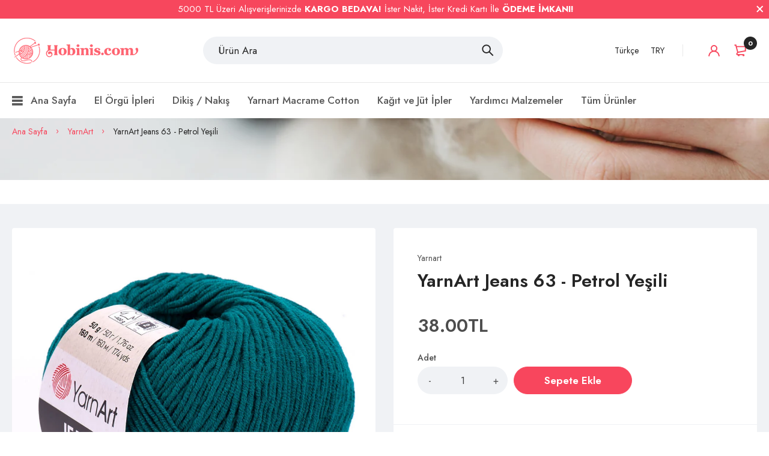

--- FILE ---
content_type: text/html; charset=utf-8
request_url: https://hobinis.com/products/yarnart-jeans-63-petrol-yesili
body_size: 28287
content:
<!doctype html>
<html lang="tr">
  <head><meta charset="utf-8"><link rel="shortcut icon" type="image/x-icon" href="//hobinis.com/cdn/shop/files/Screen_Shot_2021-05-14_at_23.56.27_32x32.png?v=1621025800"><link rel="apple-touch-icon" sizes="32x32" href="//hobinis.com/cdn/shop/files/Screen_Shot_2021-05-14_at_23.56.27_32x32.png?v=1621025800"><meta name="HandheldFriendly" content="True"><meta name="MobileOptimized" content="360"><meta name="yandex-verification" content="c6ae416f2e61704b" /><meta name="viewport" content="width=device-width,initial-scale=1"> <!-- PRELOAD DNS --><link rel="preconnect dns-prefetch" href="https://cdn.shopify.com" crossorigin><link rel="preconnect dns-prefetch" href="//fonts.googleapis.com" crossorigin><link rel="dns-prefetch" href="https://fonts.gstatic.com" crossorigin><link rel="dns-prefetch" href="https://monorail-edge.shopifysvc.com" crossorigin><meta name="theme-color" content="#252525"> <!-- Global site tag (gtag.js) - Google Analytics --><script async src="https://www.googletagmanager.com/gtag/js?id=G-E9BXDXK729"></script><script> window.dataLayer = window.dataLayer || []; function gtag(){dataLayer.push(arguments);} gtag('js', new Date()); gtag('config', 'G-E9BXDXK729');</script><!-- Google Tag Manager --><script>(function(w,d,s,l,i){w[l]=w[l]||[];w[l].push({'gtm.start': new Date().getTime(),event:'gtm.js'});var f=d.getElementsByTagName(s)[0], j=d.createElement(s),dl=l!='dataLayer'?'&l='+l:'';j.async=true;j.src= 'https://www.googletagmanager.com/gtm.js?id='+i+dl;f.parentNode.insertBefore(j,f); })(window,document,'script','dataLayer','GTM-5JF67HP');</script><!-- End Google Tag Manager --> <!-- Global site tag (gtag.js) - Google Ads: 337713260 --><script async src="https://www.googletagmanager.com/gtag/js?id=AW-337713260"></script><script> window.dataLayer = window.dataLayer || []; function gtag(){dataLayer.push(arguments);} gtag('js', new Date()); gtag('config', 'AW-337713260');</script><meta name="author" content="hobiniscom"><meta property="og:url" content="https://hobinis.com/products/yarnart-jeans-63-petrol-yesili"><meta property="og:site_name" content="hobiniscom"><meta property="og:type" content="product"><meta property="og:title" content="YarnArt Jeans 63 - Petrol Yeşili"><meta property="og:image" content="http://hobinis.com/cdn/shop/products/YarnArt-jeans-el-orgu-ipi-63-petrol-yesil_1200x1200.jpg?v=1679346045"><meta property="og:image:secure_url" content="https://hobinis.com/cdn/shop/products/YarnArt-jeans-el-orgu-ipi-63-petrol-yesil_1200x1200.jpg?v=1679346045"><meta property="og:image" content="http://hobinis.com/cdn/shop/products/YarnArt-jeans-el-orgu-ipi-63-petrol-yesil-yuzey_1200x1200.jpg?v=1679346045"><meta property="og:image:secure_url" content="https://hobinis.com/cdn/shop/products/YarnArt-jeans-el-orgu-ipi-63-petrol-yesil-yuzey_1200x1200.jpg?v=1679346045"><meta property="og:image" content="http://hobinis.com/cdn/shop/products/DS_2924_JEANS_0b3d079a-9308-4b8c-b5d4-3e3b975df59e_1200x1200.jpg?v=1679346045"><meta property="og:image:secure_url" content="https://hobinis.com/cdn/shop/products/DS_2924_JEANS_0b3d079a-9308-4b8c-b5d4-3e3b975df59e_1200x1200.jpg?v=1679346045"><meta property="og:price:amount" content="38.00"><meta property="og:price:currency" content="TRY"><meta property="og:description" content="YarnArt Jeans El Örgü İpi Genel ÖzellikleriPamuk ağırlıklı yapısıyla oldukça yumuşak bir dokuya sahip olan YarnArt Jeans başta amigurumi örenlerin yanı sıra tüm örgü severlerin vazgeçilmez tercihidir. Ayrıca Akrilik içermesi sebebiyle daha yumuşak ve hafif olmasına olanak sağlar, tüylenmeyi önler. Rengarenk yumak çeşit"><meta name="twitter:card" content="summary"><meta name="twitter:title" content="YarnArt Jeans 63 - Petrol Yeşili"><meta name="twitter:description" content="YarnArt Jeans El Örgü İpi Genel ÖzellikleriPamuk ağırlıklı yapısıyla oldukça yumuşak bir dokuya sahip olan YarnArt Jeans başta amigurumi örenlerin yanı sıra tüm örgü severlerin vazgeçilmez tercihidir. Ayrıca Akrilik içermesi sebebiyle daha yumuşak ve hafif olmasına olanak sağlar, tüylenmeyi önler. Rengarenk yumak çeşitleriyle tüm örgü modellerinizde YarnArt Jeans&#39; i kullanabilirsiniz. YarnArt markasının en bilinen modelleri arasında yer almaktadır. YarnArt Jeans ile ne örebilirsiniz?Amigurumi, bebek ve çocuk kıyafetleri, oyuncak bebek, ev tekstili, yazlık elbise, tığ işi motifler, etek, çocuk elbisesi, yelek, şapka, hırka, kazak, şal, bluz ve tasarlayabileceğiniz daha farklı ürünlerle harikalar yaratabilirsiniz.Yıkama ÖnerisiÖncelikle elde yıkanması tavsiye edilir. Çamaşır makinesinde yıkanması durumunda 30 dereceyi geçmemesi örgülerinizin deforme olmaması adına önemlidir. Sererek kurutup düşük ısı ile ütü yapabilirsiniz.Diğer BilgilerYumak İçeriği: %55 Pamuk %45 Poliakrilikİlmek Bilgisi : 10x10 cm 24 ilmek 30 sıraYumak Ağırlığı: 50 gramUzunluk: 160 metreŞiş Numarası: 3,5 mmTığ Numarası: 3,5 mmİdeal mevsim: Tüm sezon,"><meta name="twitter:image" content="https://hobinis.com/cdn/shop/products/YarnArt-jeans-el-orgu-ipi-63-petrol-yesil_240x.jpg?v=1679346045"><meta name="twitter:image:width" content="240"><meta name="twitter:image:height" content="240"><title>YarnArt Jeans 63 - Petrol Yeşili &ndash; hobiniscom</title><meta name="description" content="YarnArt Jeans El Örgü İpi Genel ÖzellikleriPamuk ağırlıklı yapısıyla oldukça yumuşak bir dokuya sahip olan YarnArt Jeans başta amigurumi örenlerin yanı sıra tüm örgü severlerin vazgeçilmez tercihidir. Ayrıca Akrilik içermesi sebebiyle daha yumuşak ve hafif olmasına olanak sağlar, tüylenmeyi önler. Rengarenk yumak çeşit" /><style> :root{ --bg-white: #ffffff; --body-base-size: 62.5%; --body-bg-color: #ffffff; --body-border-color: #f0f2f5; --body-color: #404040; --body-font-size: 1.6rem; --body-font-weight: 400; --body-link: #515151; --body-link-hover: #f8465d; --border-radius-default: 999px; --breadcrumb-color: #f7475d; --btn1-bg-cl: #f8465d; --btn1-border-cl: #f8465d; --btn1-border-width: 1px; --btn1-cl: #ffffff; --btn1-fw: 600; --btn1-hover-bg-cl: #4d4d4d; --btn1-hover-border-cl: #4d4d4d; --btn1-hover-cl: #ffffff; --btn2-bg-cl: #404040; --btn2-border-cl: #4d4d4d; --btn2-border-width: 1px; --btn2-cl: #ffffff; --btn2-fw: 600; --btn2-hover-bg-cl: #f8465d; --btn2-hover-border-cl: #f8465d; --btn2-hover-cl: #ffffff; --btn3-bg-cl: rgba(0,0,0,0); --btn3-border-cl: #f0f2f5; --btn3-border-width: 1px; --btn3-cl: #4d4d4d; --btn3-fw: 600; --btn3-hover-bg-cl: #4d4d4d; --btn3-hover-border-cl: #4d4d4d; --btn3-hover-cl: #ffffff; --footer-copyright-border-top: #F0F2F5; --footer-copyright-cl: #103178; --footer-heading-cl: #103178; --footer-heading-fs: 18px; --footer-heading-fw: 600; --footer-link-cl: #103178; --footer-link-hover-cl: #FF9923; --footer-md-heading-cl: #103178; --footer-md-text-cl: #5B6C8F; --footer-text-cl: #5B6C8F; --gutter-ct: 13px; --gutter-lg: 30px; --gutter-md: 25px; --gutter-sm: 20px; --gutter-xlg: 40px; --gutter-xs: 15px; --gutter-xxs: 10px; --header-bg-cart-number-desk: #103178; --header-bg-cart-number-mobile: #103178; --header-bg-desk: #ffffff; --header-bg-mobile: #ffffff; --header-border-color-desk: 16, 49, 120; --header-border-color-desk-opacity: 0.1; --header-border-color-mobile: 16, 49, 120; --header-icons-color-desk: #ff9923; --header-icons-color-mobile: #ff9923; --header-text-cart-number-desk: #ffffff; --header-text-cart-number-mobile: #ffffff; --header-text-color-desk: #5b6c8f; --header-text-color-mobile: #5b6c8f; --heading-1-weight: 600; --heading-2-weight: 600; --heading-3-weight: 600; --heading-4-weight: 600; --heading-5-weight: 500; --heading-6-weight: 500; --heading-size-h1: 4.4rem; --heading-size-h2: 4.0rem; --heading-size-h3: 3.6rem; --heading-size-h4: 3.0rem; --heading-size-h5: 2.6rem; --heading-size-h6: 2.1rem; --hot-lb-bgcl: #f00000; --hot-lb-cl: #ffffff; --main-color-rgba: 16, 49, 120; --main-color: #252525; --main-text-color: #fff; --nav-link-color: #103178; --nav-link-hover: #ff9923; --nav-size: 1.7rem; --nav-weight: 600; --new-lb-bgcl: #12a05c; --new-lb-cl: #ffffff; --price-color: #4d4d4d; --price-compare-color: #9babcd; --price-sale-color: #f8465d; --product-item-name: 1.6rem; --product-item-price: 1.8rem; --product-price-compare: 1.6rem; --rating-star-color: #f8465d; --rating-star-empty-color: #cfd6e4; --sale-lb-bgcl: #f8465d; --sale-lb-cl: #ffffff; --section-heading-align: center; --section-heading-cl: #252525; --section-heading-fs: 4rem; --section-heading-fw: 600; --section-heading-lh: 1.2; --section-subheading-cl: #252525; --section-subheading-fs: 2.4rem; --section-subheading-fw: 400; --section-subheading-lh: 35px; --special-border: #f8465d; --topbar-bg-color: #F0F2F5; --topbar-border: 16, 49, 120; --topbar-color: #5B6C8F; --font-heading: Jost, 'HelveticaNeue', 'Helvetica Neue', Helvetica, Arial, sans-serif; --body-font-family: Jost, 'HelveticaNeue', 'Helvetica Neue', Helvetica, Arial, sans-serif;}</style><script src="//hobinis.com/cdn/shop/t/3/assets/webfont-1.6.26.js?v=158321684449574842791613149783" async></script><script id="theme__WebFont"> WebFontConfig = { google: {families: ['Jost:300,400,500,600,700&display=swap']} ,active: function(){sessionStorage.fonts = true;} }; (function() { if (sessionStorage.fonts) { document.documentElement.classList.add('wf-active'); } else { console.log("No fonts installed."); } })();</script><link rel="preload" href="//hobinis.com/cdn/shop/t/3/assets/header.min.css?v=8157058727103382511613149769" as="style"><link rel="preload" href="//hobinis.com/cdn/shop/t/3/assets/product.min.css?v=158294343342774056541613149778" as="style"><link href="//hobinis.com/cdn/shop/t/3/assets/header.min.css?v=8157058727103382511613149769" rel="stylesheet" type="text/css" media="all"><link href="//hobinis.com/cdn/shop/t/3/assets/style.css?v=42640671419163654841621023793" rel="stylesheet" type="text/css" media="all"><script>
  const ArenaRequireJS=()=>{let e={scripts:{currencyRate:"//cdn.shopify.com/s/javascripts/currencies.js",currencyJS:'//hobinis.com/cdn/shop/t/3/assets/currency.min.js?v=153936995782248139641613149766',arn_theme:'//hobinis.com/cdn/shop/t/3/assets/arn-theme.js?v=23609521705205050371613149756',quickview:'//hobinis.com/cdn/shop/t/3/assets/quickview.js?v=177311230891197010111613149780',home:'//hobinis.com/cdn/shop/t/3/assets/home.js?v=57454780232090685151613149769',product:'//hobinis.com/cdn/shop/t/3/assets/product.js?v=136777154908647846371613149778',collection:'//hobinis.com/cdn/shop/t/3/assets/collection.js?v=116389965990518809811613149764',blog:'//hobinis.com/cdn/shop/t/3/assets/blog.js?v=72626005892938527991613149758',page:'//hobinis.com/cdn/shop/t/3/assets/page.js?v=111630525964764526761613149773',page_404:'//hobinis.com/cdn/shop/t/3/assets/page-404.js?v=101648578169911676821613149773',tiny:'//hobinis.com/cdn/shop/t/3/assets/tiny-slider.js?v=113529236060136326731613149781'},styles:{}},t={scripts:{},styles:{}},n={scripts:[],styles:[]},s={scripts:[],styles:[]},i={},l={};return{init(){window.requestAnimationFrame||window.mozRequestAnimationFrame||window.webkitRequestAnimationFrame||window.msRequestAnimationFrame,window.cancelAnimationFrame||window.mozCancelAnimationFrame,window.mozAnimationStartTime?window.mozAnimationStartTime:Date.now()},Queue:n,loadStyleModule:function(t){function n(){-1===s.styles.findIndex(e=>e===t)&&s.styles.push(t)}return new Promise((s,i)=>{const r=-1===t.indexOf("__inline_style")?"link":"style";let o=document.createElement(r);"link"===r?(o.href=e.styles[t],o.rel="preload",o.as="style",document.head.appendChild(o),o.onload=function(){n(),s({styleName:t,type:"link"})}):(n(),o.innerHTML=l[t],s({styleName:t,tag:o,type:"style"}))})},loadScriptModule:function(t){function n(){-1===s.scripts.findIndex(e=>e===t)&&s.scripts.push(t)}return new Promise((s,l)=>{const r=-1===t.indexOf("__inline_script")?"link":"script";let o=document.createElement(r),a=window.navigator.userAgent;if("link"===r)if(-1===a.indexOf("Firefox"))o.href=e.scripts[t],o.rel="preload",o.as="script",document.head.appendChild(o),o.onload=function(){n(),s({scriptName:t,type:"link"})};else{let i=document.createElement("script");i.src=e.scripts[t],document.head.appendChild(i),i.onload=function(){setTimeout(()=>{n(),s({scriptName:t,type:"no-preload-link"})},1)}}else o.innerHTML=i[t],n(),s({scriptName:t,tag:o,type:"script"})})},orderScript:function(){let e=[];function s(t,n){let s=e.find(e=>e.scriptName===t);s?(s.weight=n,-1!==t.indexOf("__inline")&&(s.content=i[t])):e.push({scriptName:t,weight:n,content:-1!==t.indexOf("__inline")?i[t]:""})}function l(e){let n=t.scripts[e];if(n){let e=0;for(let t=0;t<n.length;t++){e+=l(n[t])}return e}return 1}for(let e=0;e<n.scripts.length;e++){let i=n.scripts[e],r=t.scripts[i];if(r&&r.length){let e=0;for(let t=0;t<r.length;t++)e+=l(r[t]);s(i,e)}else s(i,0)}return e},loadModules:async function(t){if("scripts"===t){let s=this.orderScript();s.sort((e,t)=>e.weight-t.weight),n.scripts=s.map(e=>e.scriptName);let i=[];for(let e=0;e<n.scripts.length;e++){let s=await this.loadScriptModule(n[t][e]);i.push(s)}let l=await Promise.all(i);n.scripts.map(t=>{let n=l.find(e=>e.scriptName===t);if(n)if("link"===n.type){let t=document.createElement("script");t.src=e.scripts[n.scriptName],t.crossorigin="anonymous",t.defer=!0,t.async=!0,document.head.insertBefore(t,document.head.childNodes[document.head.childNodes.length-1].nextSibling)}else"no-preload-link"!==n.type&&setTimeout(()=>{let e=document.getElementById(n.scriptName);e.parentNode.insertBefore(n.tag,e),e.remove()},50)}),n.scripts=[]}else if("styles"===t){if(0===n.styles.length)return;let s=[];for(let e=0;e<n.styles.length;e++){let i=this.loadStyleModule(n[t][e]);s.push(i)}let i=await Promise.all(s);n.styles.map(t=>{let n=i.find(e=>e.styleName===t);if(n)if("link"===n.type){let t=document.createElement("link");t.href=e.styles[n.styleName],t.rel="stylesheet",document.head.insertBefore(t,document.head.childNodes[document.head.childNodes.length-1].nextSibling)}else{let e=document.getElementById(n.styleName);e.parentNode.insertBefore(n.tag,e),e.remove()}}),n.styles=[]}},load:function(){this.loadModules("scripts")},require:function(e,t){n[t].push(e)}}},Loader=ArenaRequireJS();Loader.init();
</script><script id="themeJSON"> var theme = { template : "product" ,live : true ,collectionLink: "/collections/all" ,collectionPagination : null ,currency : { enable: false ,type : "3" ,moneyFormat: "{{amount}}TL" ,moneyFormatWithCurrency: "{{amount}}TL" ,moneyFormat_strip: "{{amount}}TL" ,moneyFormatWithCurrency_strip: "{{amount}}TL" ,shopCurrency: "TRY" ,currency_format: "money_with_currency_format" } ,cart: { ajax: true ,ajax_change_qty: true ,action: "popup" ,item : "Item" ,items : "Items" ,empty : "Sepetiniz şu anda boş." ,available : "Sepete Ekle" ,soldout : "Stok Tükendi" ,unavailable : "Unavailable" ,replace : "Sepetteki ürünle yer değiştir" ,error_add_cart : "Bu üründen daha fazla sepete ekleyemezsiniz!" ,success_add_cart : "Başarıyla sepete eklendi!" } ,contact: { submit_success : "Hobinis.com dünyasına hoşgeldiniz:) \nSitemize Abone Olduğunuz için teşekkürler." } ,dateLabel: { day: "Gün" ,hour: "Saat" ,minute: "Dakika" ,second: "Saniye" ,days: "Günler" ,hours: "Saat" ,minutes: "Dakika" ,seconds: "Saniye" } ,product: { default_image: "//hobinis.com/cdn/shop/t/3/assets/default-image.jpg?v=175485129587027547301613149766", recent_total: 10, review_type : "none", added_to_wishlist: "Favorilere Eklendi", added_to_compare: "Kıyaslama Yapılıyor" } ,search : { type: "product" ,limit: 5 ,unavailable_result: "show" ,no_result: "Herhangi bir sonuç bulunamadı!" ,notify_character: "Lütfen minimum 2 karakter giriniz!" } ,routes : { root_url : "\/" ,account_url : "\/account" ,account_login_url : "\/account\/login" ,account_logout_url : "\/account\/logout" ,account_register_url : "\/account\/register" ,account_addresses_url : "\/account\/addresses" ,collections_url : "\/collections" ,all_products_collection_url : "\/collections\/all" ,search_url : "\/search" ,cart_url : "\/cart" ,cart_add_url : "\/cart\/add" ,cart_change_url : "\/cart\/change" ,cart_clear_url : "\/cart\/clear" ,product_recommendations_url : "\/recommendations\/products" } ,resource : { quickview: { css: "//hobinis.com/cdn/shop/t/3/assets/quickview.css?v=63137123776039137641613149779" ,js: "//hobinis.com/cdn/shop/t/3/assets/quickview-import.js?v=172112544084987852121613149779" }, cart_dialog: { css: "//hobinis.com/cdn/shop/t/3/assets/cart-dialog.css?v=47096410509443523821613149759" }, cart_drawer: { css: "//hobinis.com/cdn/shop/t/3/assets/cart-drawer.css?v=49722729739996413471613149761" } } }; if (typeof InstallTrigger !== 'undefined') { let links = document.querySelectorAll('link[rel="preload"]');links.length && links.forEach(i=>{i.setAttribute('rel', 'stylesheet');}) }</script><script src="//hobinis.com/cdn/shop/t/3/assets/lazysizes.min.js?v=91528280150987788231613149771" async="async"></script><script>document.addEventListener("click", x=>0)</script>

    <script>window.performance && window.performance.mark && window.performance.mark('shopify.content_for_header.start');</script><meta name="google-site-verification" content="_lKzKV1Liu9kbXfpHOk_Sz-bYtCcIFcVG5T3htWiwUM">
<meta name="facebook-domain-verification" content="v79mbklryd6tu53bkikvoyxnforfu8">
<meta id="shopify-digital-wallet" name="shopify-digital-wallet" content="/49556488347/digital_wallets/dialog">
<link rel="alternate" hreflang="x-default" href="https://hobinis.com/products/yarnart-jeans-63-petrol-yesili">
<link rel="alternate" hreflang="tr" href="https://hobinis.com/products/yarnart-jeans-63-petrol-yesili">
<link rel="alternate" hreflang="tr-US" href="https://hobinis.com/tr-us/products/yarnart-jeans-63-petrol-yesili">
<link rel="alternate" type="application/json+oembed" href="https://hobinis.com/products/yarnart-jeans-63-petrol-yesili.oembed">
<script async="async" src="/checkouts/internal/preloads.js?locale=tr-TR"></script>
<script id="shopify-features" type="application/json">{"accessToken":"36d03e2d814fb9cb534e106c3ef7f95c","betas":["rich-media-storefront-analytics"],"domain":"hobinis.com","predictiveSearch":true,"shopId":49556488347,"locale":"tr"}</script>
<script>var Shopify = Shopify || {};
Shopify.shop = "hobiniss.myshopify.com";
Shopify.locale = "tr";
Shopify.currency = {"active":"TRY","rate":"1.0"};
Shopify.country = "TR";
Shopify.theme = {"name":"Medi 1","id":118678356123,"schema_name":"Medi Theme","schema_version":"1.0.0","theme_store_id":null,"role":"main"};
Shopify.theme.handle = "null";
Shopify.theme.style = {"id":null,"handle":null};
Shopify.cdnHost = "hobinis.com/cdn";
Shopify.routes = Shopify.routes || {};
Shopify.routes.root = "/";</script>
<script type="module">!function(o){(o.Shopify=o.Shopify||{}).modules=!0}(window);</script>
<script>!function(o){function n(){var o=[];function n(){o.push(Array.prototype.slice.apply(arguments))}return n.q=o,n}var t=o.Shopify=o.Shopify||{};t.loadFeatures=n(),t.autoloadFeatures=n()}(window);</script>
<script id="shop-js-analytics" type="application/json">{"pageType":"product"}</script>
<script defer="defer" async type="module" src="//hobinis.com/cdn/shopifycloud/shop-js/modules/v2/client.init-shop-cart-sync_D9pdYtkE.tr.esm.js"></script>
<script defer="defer" async type="module" src="//hobinis.com/cdn/shopifycloud/shop-js/modules/v2/chunk.common_CNTVn4Cf.esm.js"></script>
<script type="module">
  await import("//hobinis.com/cdn/shopifycloud/shop-js/modules/v2/client.init-shop-cart-sync_D9pdYtkE.tr.esm.js");
await import("//hobinis.com/cdn/shopifycloud/shop-js/modules/v2/chunk.common_CNTVn4Cf.esm.js");

  window.Shopify.SignInWithShop?.initShopCartSync?.({"fedCMEnabled":true,"windoidEnabled":true});

</script>
<script>(function() {
  var isLoaded = false;
  function asyncLoad() {
    if (isLoaded) return;
    isLoaded = true;
    var urls = ["https:\/\/instafeed.nfcube.com\/cdn\/8b425db27305d3a5b5bb6745a1f60a45.js?shop=hobiniss.myshopify.com"];
    for (var i = 0; i < urls.length; i++) {
      var s = document.createElement('script');
      s.type = 'text/javascript';
      s.async = true;
      s.src = urls[i];
      var x = document.getElementsByTagName('script')[0];
      x.parentNode.insertBefore(s, x);
    }
  };
  if(window.attachEvent) {
    window.attachEvent('onload', asyncLoad);
  } else {
    window.addEventListener('load', asyncLoad, false);
  }
})();</script>
<script id="__st">var __st={"a":49556488347,"offset":10800,"reqid":"e289ce88-263a-422b-92bf-b146491fb908-1768351802","pageurl":"hobinis.com\/products\/yarnart-jeans-63-petrol-yesili","u":"c68b5d4c96cb","p":"product","rtyp":"product","rid":7127512023195};</script>
<script>window.ShopifyPaypalV4VisibilityTracking = true;</script>
<script id="captcha-bootstrap">!function(){'use strict';const t='contact',e='account',n='new_comment',o=[[t,t],['blogs',n],['comments',n],[t,'customer']],c=[[e,'customer_login'],[e,'guest_login'],[e,'recover_customer_password'],[e,'create_customer']],r=t=>t.map((([t,e])=>`form[action*='/${t}']:not([data-nocaptcha='true']) input[name='form_type'][value='${e}']`)).join(','),a=t=>()=>t?[...document.querySelectorAll(t)].map((t=>t.form)):[];function s(){const t=[...o],e=r(t);return a(e)}const i='password',u='form_key',d=['recaptcha-v3-token','g-recaptcha-response','h-captcha-response',i],f=()=>{try{return window.sessionStorage}catch{return}},m='__shopify_v',_=t=>t.elements[u];function p(t,e,n=!1){try{const o=window.sessionStorage,c=JSON.parse(o.getItem(e)),{data:r}=function(t){const{data:e,action:n}=t;return t[m]||n?{data:e,action:n}:{data:t,action:n}}(c);for(const[e,n]of Object.entries(r))t.elements[e]&&(t.elements[e].value=n);n&&o.removeItem(e)}catch(o){console.error('form repopulation failed',{error:o})}}const l='form_type',E='cptcha';function T(t){t.dataset[E]=!0}const w=window,h=w.document,L='Shopify',v='ce_forms',y='captcha';let A=!1;((t,e)=>{const n=(g='f06e6c50-85a8-45c8-87d0-21a2b65856fe',I='https://cdn.shopify.com/shopifycloud/storefront-forms-hcaptcha/ce_storefront_forms_captcha_hcaptcha.v1.5.2.iife.js',D={infoText:'hCaptcha ile korunuyor',privacyText:'Gizlilik',termsText:'Koşullar'},(t,e,n)=>{const o=w[L][v],c=o.bindForm;if(c)return c(t,g,e,D).then(n);var r;o.q.push([[t,g,e,D],n]),r=I,A||(h.body.append(Object.assign(h.createElement('script'),{id:'captcha-provider',async:!0,src:r})),A=!0)});var g,I,D;w[L]=w[L]||{},w[L][v]=w[L][v]||{},w[L][v].q=[],w[L][y]=w[L][y]||{},w[L][y].protect=function(t,e){n(t,void 0,e),T(t)},Object.freeze(w[L][y]),function(t,e,n,w,h,L){const[v,y,A,g]=function(t,e,n){const i=e?o:[],u=t?c:[],d=[...i,...u],f=r(d),m=r(i),_=r(d.filter((([t,e])=>n.includes(e))));return[a(f),a(m),a(_),s()]}(w,h,L),I=t=>{const e=t.target;return e instanceof HTMLFormElement?e:e&&e.form},D=t=>v().includes(t);t.addEventListener('submit',(t=>{const e=I(t);if(!e)return;const n=D(e)&&!e.dataset.hcaptchaBound&&!e.dataset.recaptchaBound,o=_(e),c=g().includes(e)&&(!o||!o.value);(n||c)&&t.preventDefault(),c&&!n&&(function(t){try{if(!f())return;!function(t){const e=f();if(!e)return;const n=_(t);if(!n)return;const o=n.value;o&&e.removeItem(o)}(t);const e=Array.from(Array(32),(()=>Math.random().toString(36)[2])).join('');!function(t,e){_(t)||t.append(Object.assign(document.createElement('input'),{type:'hidden',name:u})),t.elements[u].value=e}(t,e),function(t,e){const n=f();if(!n)return;const o=[...t.querySelectorAll(`input[type='${i}']`)].map((({name:t})=>t)),c=[...d,...o],r={};for(const[a,s]of new FormData(t).entries())c.includes(a)||(r[a]=s);n.setItem(e,JSON.stringify({[m]:1,action:t.action,data:r}))}(t,e)}catch(e){console.error('failed to persist form',e)}}(e),e.submit())}));const S=(t,e)=>{t&&!t.dataset[E]&&(n(t,e.some((e=>e===t))),T(t))};for(const o of['focusin','change'])t.addEventListener(o,(t=>{const e=I(t);D(e)&&S(e,y())}));const B=e.get('form_key'),M=e.get(l),P=B&&M;t.addEventListener('DOMContentLoaded',(()=>{const t=y();if(P)for(const e of t)e.elements[l].value===M&&p(e,B);[...new Set([...A(),...v().filter((t=>'true'===t.dataset.shopifyCaptcha))])].forEach((e=>S(e,t)))}))}(h,new URLSearchParams(w.location.search),n,t,e,['guest_login'])})(!0,!0)}();</script>
<script integrity="sha256-4kQ18oKyAcykRKYeNunJcIwy7WH5gtpwJnB7kiuLZ1E=" data-source-attribution="shopify.loadfeatures" defer="defer" src="//hobinis.com/cdn/shopifycloud/storefront/assets/storefront/load_feature-a0a9edcb.js" crossorigin="anonymous"></script>
<script data-source-attribution="shopify.dynamic_checkout.dynamic.init">var Shopify=Shopify||{};Shopify.PaymentButton=Shopify.PaymentButton||{isStorefrontPortableWallets:!0,init:function(){window.Shopify.PaymentButton.init=function(){};var t=document.createElement("script");t.src="https://hobinis.com/cdn/shopifycloud/portable-wallets/latest/portable-wallets.tr.js",t.type="module",document.head.appendChild(t)}};
</script>
<script data-source-attribution="shopify.dynamic_checkout.buyer_consent">
  function portableWalletsHideBuyerConsent(e){var t=document.getElementById("shopify-buyer-consent"),n=document.getElementById("shopify-subscription-policy-button");t&&n&&(t.classList.add("hidden"),t.setAttribute("aria-hidden","true"),n.removeEventListener("click",e))}function portableWalletsShowBuyerConsent(e){var t=document.getElementById("shopify-buyer-consent"),n=document.getElementById("shopify-subscription-policy-button");t&&n&&(t.classList.remove("hidden"),t.removeAttribute("aria-hidden"),n.addEventListener("click",e))}window.Shopify?.PaymentButton&&(window.Shopify.PaymentButton.hideBuyerConsent=portableWalletsHideBuyerConsent,window.Shopify.PaymentButton.showBuyerConsent=portableWalletsShowBuyerConsent);
</script>
<script data-source-attribution="shopify.dynamic_checkout.cart.bootstrap">document.addEventListener("DOMContentLoaded",(function(){function t(){return document.querySelector("shopify-accelerated-checkout-cart, shopify-accelerated-checkout")}if(t())Shopify.PaymentButton.init();else{new MutationObserver((function(e,n){t()&&(Shopify.PaymentButton.init(),n.disconnect())})).observe(document.body,{childList:!0,subtree:!0})}}));
</script>

<script>window.performance && window.performance.mark && window.performance.mark('shopify.content_for_header.end');</script>
<link rel="canonical" href="https://hobinis.com/products/yarnart-jeans-63-petrol-yesili">
<link href="https://monorail-edge.shopifysvc.com" rel="dns-prefetch">
<script>(function(){if ("sendBeacon" in navigator && "performance" in window) {try {var session_token_from_headers = performance.getEntriesByType('navigation')[0].serverTiming.find(x => x.name == '_s').description;} catch {var session_token_from_headers = undefined;}var session_cookie_matches = document.cookie.match(/_shopify_s=([^;]*)/);var session_token_from_cookie = session_cookie_matches && session_cookie_matches.length === 2 ? session_cookie_matches[1] : "";var session_token = session_token_from_headers || session_token_from_cookie || "";function handle_abandonment_event(e) {var entries = performance.getEntries().filter(function(entry) {return /monorail-edge.shopifysvc.com/.test(entry.name);});if (!window.abandonment_tracked && entries.length === 0) {window.abandonment_tracked = true;var currentMs = Date.now();var navigation_start = performance.timing.navigationStart;var payload = {shop_id: 49556488347,url: window.location.href,navigation_start,duration: currentMs - navigation_start,session_token,page_type: "product"};window.navigator.sendBeacon("https://monorail-edge.shopifysvc.com/v1/produce", JSON.stringify({schema_id: "online_store_buyer_site_abandonment/1.1",payload: payload,metadata: {event_created_at_ms: currentMs,event_sent_at_ms: currentMs}}));}}window.addEventListener('pagehide', handle_abandonment_event);}}());</script>
<script id="web-pixels-manager-setup">(function e(e,d,r,n,o){if(void 0===o&&(o={}),!Boolean(null===(a=null===(i=window.Shopify)||void 0===i?void 0:i.analytics)||void 0===a?void 0:a.replayQueue)){var i,a;window.Shopify=window.Shopify||{};var t=window.Shopify;t.analytics=t.analytics||{};var s=t.analytics;s.replayQueue=[],s.publish=function(e,d,r){return s.replayQueue.push([e,d,r]),!0};try{self.performance.mark("wpm:start")}catch(e){}var l=function(){var e={modern:/Edge?\/(1{2}[4-9]|1[2-9]\d|[2-9]\d{2}|\d{4,})\.\d+(\.\d+|)|Firefox\/(1{2}[4-9]|1[2-9]\d|[2-9]\d{2}|\d{4,})\.\d+(\.\d+|)|Chrom(ium|e)\/(9{2}|\d{3,})\.\d+(\.\d+|)|(Maci|X1{2}).+ Version\/(15\.\d+|(1[6-9]|[2-9]\d|\d{3,})\.\d+)([,.]\d+|)( \(\w+\)|)( Mobile\/\w+|) Safari\/|Chrome.+OPR\/(9{2}|\d{3,})\.\d+\.\d+|(CPU[ +]OS|iPhone[ +]OS|CPU[ +]iPhone|CPU IPhone OS|CPU iPad OS)[ +]+(15[._]\d+|(1[6-9]|[2-9]\d|\d{3,})[._]\d+)([._]\d+|)|Android:?[ /-](13[3-9]|1[4-9]\d|[2-9]\d{2}|\d{4,})(\.\d+|)(\.\d+|)|Android.+Firefox\/(13[5-9]|1[4-9]\d|[2-9]\d{2}|\d{4,})\.\d+(\.\d+|)|Android.+Chrom(ium|e)\/(13[3-9]|1[4-9]\d|[2-9]\d{2}|\d{4,})\.\d+(\.\d+|)|SamsungBrowser\/([2-9]\d|\d{3,})\.\d+/,legacy:/Edge?\/(1[6-9]|[2-9]\d|\d{3,})\.\d+(\.\d+|)|Firefox\/(5[4-9]|[6-9]\d|\d{3,})\.\d+(\.\d+|)|Chrom(ium|e)\/(5[1-9]|[6-9]\d|\d{3,})\.\d+(\.\d+|)([\d.]+$|.*Safari\/(?![\d.]+ Edge\/[\d.]+$))|(Maci|X1{2}).+ Version\/(10\.\d+|(1[1-9]|[2-9]\d|\d{3,})\.\d+)([,.]\d+|)( \(\w+\)|)( Mobile\/\w+|) Safari\/|Chrome.+OPR\/(3[89]|[4-9]\d|\d{3,})\.\d+\.\d+|(CPU[ +]OS|iPhone[ +]OS|CPU[ +]iPhone|CPU IPhone OS|CPU iPad OS)[ +]+(10[._]\d+|(1[1-9]|[2-9]\d|\d{3,})[._]\d+)([._]\d+|)|Android:?[ /-](13[3-9]|1[4-9]\d|[2-9]\d{2}|\d{4,})(\.\d+|)(\.\d+|)|Mobile Safari.+OPR\/([89]\d|\d{3,})\.\d+\.\d+|Android.+Firefox\/(13[5-9]|1[4-9]\d|[2-9]\d{2}|\d{4,})\.\d+(\.\d+|)|Android.+Chrom(ium|e)\/(13[3-9]|1[4-9]\d|[2-9]\d{2}|\d{4,})\.\d+(\.\d+|)|Android.+(UC? ?Browser|UCWEB|U3)[ /]?(15\.([5-9]|\d{2,})|(1[6-9]|[2-9]\d|\d{3,})\.\d+)\.\d+|SamsungBrowser\/(5\.\d+|([6-9]|\d{2,})\.\d+)|Android.+MQ{2}Browser\/(14(\.(9|\d{2,})|)|(1[5-9]|[2-9]\d|\d{3,})(\.\d+|))(\.\d+|)|K[Aa][Ii]OS\/(3\.\d+|([4-9]|\d{2,})\.\d+)(\.\d+|)/},d=e.modern,r=e.legacy,n=navigator.userAgent;return n.match(d)?"modern":n.match(r)?"legacy":"unknown"}(),u="modern"===l?"modern":"legacy",c=(null!=n?n:{modern:"",legacy:""})[u],f=function(e){return[e.baseUrl,"/wpm","/b",e.hashVersion,"modern"===e.buildTarget?"m":"l",".js"].join("")}({baseUrl:d,hashVersion:r,buildTarget:u}),m=function(e){var d=e.version,r=e.bundleTarget,n=e.surface,o=e.pageUrl,i=e.monorailEndpoint;return{emit:function(e){var a=e.status,t=e.errorMsg,s=(new Date).getTime(),l=JSON.stringify({metadata:{event_sent_at_ms:s},events:[{schema_id:"web_pixels_manager_load/3.1",payload:{version:d,bundle_target:r,page_url:o,status:a,surface:n,error_msg:t},metadata:{event_created_at_ms:s}}]});if(!i)return console&&console.warn&&console.warn("[Web Pixels Manager] No Monorail endpoint provided, skipping logging."),!1;try{return self.navigator.sendBeacon.bind(self.navigator)(i,l)}catch(e){}var u=new XMLHttpRequest;try{return u.open("POST",i,!0),u.setRequestHeader("Content-Type","text/plain"),u.send(l),!0}catch(e){return console&&console.warn&&console.warn("[Web Pixels Manager] Got an unhandled error while logging to Monorail."),!1}}}}({version:r,bundleTarget:l,surface:e.surface,pageUrl:self.location.href,monorailEndpoint:e.monorailEndpoint});try{o.browserTarget=l,function(e){var d=e.src,r=e.async,n=void 0===r||r,o=e.onload,i=e.onerror,a=e.sri,t=e.scriptDataAttributes,s=void 0===t?{}:t,l=document.createElement("script"),u=document.querySelector("head"),c=document.querySelector("body");if(l.async=n,l.src=d,a&&(l.integrity=a,l.crossOrigin="anonymous"),s)for(var f in s)if(Object.prototype.hasOwnProperty.call(s,f))try{l.dataset[f]=s[f]}catch(e){}if(o&&l.addEventListener("load",o),i&&l.addEventListener("error",i),u)u.appendChild(l);else{if(!c)throw new Error("Did not find a head or body element to append the script");c.appendChild(l)}}({src:f,async:!0,onload:function(){if(!function(){var e,d;return Boolean(null===(d=null===(e=window.Shopify)||void 0===e?void 0:e.analytics)||void 0===d?void 0:d.initialized)}()){var d=window.webPixelsManager.init(e)||void 0;if(d){var r=window.Shopify.analytics;r.replayQueue.forEach((function(e){var r=e[0],n=e[1],o=e[2];d.publishCustomEvent(r,n,o)})),r.replayQueue=[],r.publish=d.publishCustomEvent,r.visitor=d.visitor,r.initialized=!0}}},onerror:function(){return m.emit({status:"failed",errorMsg:"".concat(f," has failed to load")})},sri:function(e){var d=/^sha384-[A-Za-z0-9+/=]+$/;return"string"==typeof e&&d.test(e)}(c)?c:"",scriptDataAttributes:o}),m.emit({status:"loading"})}catch(e){m.emit({status:"failed",errorMsg:(null==e?void 0:e.message)||"Unknown error"})}}})({shopId: 49556488347,storefrontBaseUrl: "https://hobinis.com",extensionsBaseUrl: "https://extensions.shopifycdn.com/cdn/shopifycloud/web-pixels-manager",monorailEndpoint: "https://monorail-edge.shopifysvc.com/unstable/produce_batch",surface: "storefront-renderer",enabledBetaFlags: ["2dca8a86","a0d5f9d2"],webPixelsConfigList: [{"id":"420643069","configuration":"{\"config\":\"{\\\"pixel_id\\\":\\\"AW-337679608\\\",\\\"target_country\\\":\\\"TR\\\",\\\"gtag_events\\\":[{\\\"type\\\":\\\"search\\\",\\\"action_label\\\":\\\"AW-337679608\\\/M0jaCNTHvdMCEPipgqEB\\\"},{\\\"type\\\":\\\"begin_checkout\\\",\\\"action_label\\\":\\\"AW-337679608\\\/67HtCNHHvdMCEPipgqEB\\\"},{\\\"type\\\":\\\"view_item\\\",\\\"action_label\\\":[\\\"AW-337679608\\\/ca8eCMvHvdMCEPipgqEB\\\",\\\"MC-HGP8MLR2N0\\\"]},{\\\"type\\\":\\\"purchase\\\",\\\"action_label\\\":[\\\"AW-337679608\\\/GQ7iCMjHvdMCEPipgqEB\\\",\\\"MC-HGP8MLR2N0\\\"]},{\\\"type\\\":\\\"page_view\\\",\\\"action_label\\\":[\\\"AW-337679608\\\/fEY6CMXHvdMCEPipgqEB\\\",\\\"MC-HGP8MLR2N0\\\"]},{\\\"type\\\":\\\"add_payment_info\\\",\\\"action_label\\\":\\\"AW-337679608\\\/XveDCNfHvdMCEPipgqEB\\\"},{\\\"type\\\":\\\"add_to_cart\\\",\\\"action_label\\\":\\\"AW-337679608\\\/TpQNCM7HvdMCEPipgqEB\\\"}],\\\"enable_monitoring_mode\\\":false}\"}","eventPayloadVersion":"v1","runtimeContext":"OPEN","scriptVersion":"b2a88bafab3e21179ed38636efcd8a93","type":"APP","apiClientId":1780363,"privacyPurposes":[],"dataSharingAdjustments":{"protectedCustomerApprovalScopes":["read_customer_address","read_customer_email","read_customer_name","read_customer_personal_data","read_customer_phone"]}},{"id":"188973309","configuration":"{\"pixel_id\":\"4180720138699786\",\"pixel_type\":\"facebook_pixel\",\"metaapp_system_user_token\":\"-\"}","eventPayloadVersion":"v1","runtimeContext":"OPEN","scriptVersion":"ca16bc87fe92b6042fbaa3acc2fbdaa6","type":"APP","apiClientId":2329312,"privacyPurposes":["ANALYTICS","MARKETING","SALE_OF_DATA"],"dataSharingAdjustments":{"protectedCustomerApprovalScopes":["read_customer_address","read_customer_email","read_customer_name","read_customer_personal_data","read_customer_phone"]}},{"id":"shopify-app-pixel","configuration":"{}","eventPayloadVersion":"v1","runtimeContext":"STRICT","scriptVersion":"0450","apiClientId":"shopify-pixel","type":"APP","privacyPurposes":["ANALYTICS","MARKETING"]},{"id":"shopify-custom-pixel","eventPayloadVersion":"v1","runtimeContext":"LAX","scriptVersion":"0450","apiClientId":"shopify-pixel","type":"CUSTOM","privacyPurposes":["ANALYTICS","MARKETING"]}],isMerchantRequest: false,initData: {"shop":{"name":"hobiniscom","paymentSettings":{"currencyCode":"TRY"},"myshopifyDomain":"hobiniss.myshopify.com","countryCode":"TR","storefrontUrl":"https:\/\/hobinis.com"},"customer":null,"cart":null,"checkout":null,"productVariants":[{"price":{"amount":38.0,"currencyCode":"TRY"},"product":{"title":"YarnArt Jeans  63 - Petrol Yeşili","vendor":"Yarnart","id":"7127512023195","untranslatedTitle":"YarnArt Jeans  63 - Petrol Yeşili","url":"\/products\/yarnart-jeans-63-petrol-yesili","type":"Pamuk"},"id":"41295029534875","image":{"src":"\/\/hobinis.com\/cdn\/shop\/products\/YarnArt-jeans-el-orgu-ipi-63-petrol-yesil.jpg?v=1679346045"},"sku":"Yarnartjeans63","title":"Default Title","untranslatedTitle":"Default Title"}],"purchasingCompany":null},},"https://hobinis.com/cdn","7cecd0b6w90c54c6cpe92089d5m57a67346",{"modern":"","legacy":""},{"shopId":"49556488347","storefrontBaseUrl":"https:\/\/hobinis.com","extensionBaseUrl":"https:\/\/extensions.shopifycdn.com\/cdn\/shopifycloud\/web-pixels-manager","surface":"storefront-renderer","enabledBetaFlags":"[\"2dca8a86\", \"a0d5f9d2\"]","isMerchantRequest":"false","hashVersion":"7cecd0b6w90c54c6cpe92089d5m57a67346","publish":"custom","events":"[[\"page_viewed\",{}],[\"product_viewed\",{\"productVariant\":{\"price\":{\"amount\":38.0,\"currencyCode\":\"TRY\"},\"product\":{\"title\":\"YarnArt Jeans  63 - Petrol Yeşili\",\"vendor\":\"Yarnart\",\"id\":\"7127512023195\",\"untranslatedTitle\":\"YarnArt Jeans  63 - Petrol Yeşili\",\"url\":\"\/products\/yarnart-jeans-63-petrol-yesili\",\"type\":\"Pamuk\"},\"id\":\"41295029534875\",\"image\":{\"src\":\"\/\/hobinis.com\/cdn\/shop\/products\/YarnArt-jeans-el-orgu-ipi-63-petrol-yesil.jpg?v=1679346045\"},\"sku\":\"Yarnartjeans63\",\"title\":\"Default Title\",\"untranslatedTitle\":\"Default Title\"}}]]"});</script><script>
  window.ShopifyAnalytics = window.ShopifyAnalytics || {};
  window.ShopifyAnalytics.meta = window.ShopifyAnalytics.meta || {};
  window.ShopifyAnalytics.meta.currency = 'TRY';
  var meta = {"product":{"id":7127512023195,"gid":"gid:\/\/shopify\/Product\/7127512023195","vendor":"Yarnart","type":"Pamuk","handle":"yarnart-jeans-63-petrol-yesili","variants":[{"id":41295029534875,"price":3800,"name":"YarnArt Jeans  63 - Petrol Yeşili","public_title":null,"sku":"Yarnartjeans63"}],"remote":false},"page":{"pageType":"product","resourceType":"product","resourceId":7127512023195,"requestId":"e289ce88-263a-422b-92bf-b146491fb908-1768351802"}};
  for (var attr in meta) {
    window.ShopifyAnalytics.meta[attr] = meta[attr];
  }
</script>
<script class="analytics">
  (function () {
    var customDocumentWrite = function(content) {
      var jquery = null;

      if (window.jQuery) {
        jquery = window.jQuery;
      } else if (window.Checkout && window.Checkout.$) {
        jquery = window.Checkout.$;
      }

      if (jquery) {
        jquery('body').append(content);
      }
    };

    var hasLoggedConversion = function(token) {
      if (token) {
        return document.cookie.indexOf('loggedConversion=' + token) !== -1;
      }
      return false;
    }

    var setCookieIfConversion = function(token) {
      if (token) {
        var twoMonthsFromNow = new Date(Date.now());
        twoMonthsFromNow.setMonth(twoMonthsFromNow.getMonth() + 2);

        document.cookie = 'loggedConversion=' + token + '; expires=' + twoMonthsFromNow;
      }
    }

    var trekkie = window.ShopifyAnalytics.lib = window.trekkie = window.trekkie || [];
    if (trekkie.integrations) {
      return;
    }
    trekkie.methods = [
      'identify',
      'page',
      'ready',
      'track',
      'trackForm',
      'trackLink'
    ];
    trekkie.factory = function(method) {
      return function() {
        var args = Array.prototype.slice.call(arguments);
        args.unshift(method);
        trekkie.push(args);
        return trekkie;
      };
    };
    for (var i = 0; i < trekkie.methods.length; i++) {
      var key = trekkie.methods[i];
      trekkie[key] = trekkie.factory(key);
    }
    trekkie.load = function(config) {
      trekkie.config = config || {};
      trekkie.config.initialDocumentCookie = document.cookie;
      var first = document.getElementsByTagName('script')[0];
      var script = document.createElement('script');
      script.type = 'text/javascript';
      script.onerror = function(e) {
        var scriptFallback = document.createElement('script');
        scriptFallback.type = 'text/javascript';
        scriptFallback.onerror = function(error) {
                var Monorail = {
      produce: function produce(monorailDomain, schemaId, payload) {
        var currentMs = new Date().getTime();
        var event = {
          schema_id: schemaId,
          payload: payload,
          metadata: {
            event_created_at_ms: currentMs,
            event_sent_at_ms: currentMs
          }
        };
        return Monorail.sendRequest("https://" + monorailDomain + "/v1/produce", JSON.stringify(event));
      },
      sendRequest: function sendRequest(endpointUrl, payload) {
        // Try the sendBeacon API
        if (window && window.navigator && typeof window.navigator.sendBeacon === 'function' && typeof window.Blob === 'function' && !Monorail.isIos12()) {
          var blobData = new window.Blob([payload], {
            type: 'text/plain'
          });

          if (window.navigator.sendBeacon(endpointUrl, blobData)) {
            return true;
          } // sendBeacon was not successful

        } // XHR beacon

        var xhr = new XMLHttpRequest();

        try {
          xhr.open('POST', endpointUrl);
          xhr.setRequestHeader('Content-Type', 'text/plain');
          xhr.send(payload);
        } catch (e) {
          console.log(e);
        }

        return false;
      },
      isIos12: function isIos12() {
        return window.navigator.userAgent.lastIndexOf('iPhone; CPU iPhone OS 12_') !== -1 || window.navigator.userAgent.lastIndexOf('iPad; CPU OS 12_') !== -1;
      }
    };
    Monorail.produce('monorail-edge.shopifysvc.com',
      'trekkie_storefront_load_errors/1.1',
      {shop_id: 49556488347,
      theme_id: 118678356123,
      app_name: "storefront",
      context_url: window.location.href,
      source_url: "//hobinis.com/cdn/s/trekkie.storefront.55c6279c31a6628627b2ba1c5ff367020da294e2.min.js"});

        };
        scriptFallback.async = true;
        scriptFallback.src = '//hobinis.com/cdn/s/trekkie.storefront.55c6279c31a6628627b2ba1c5ff367020da294e2.min.js';
        first.parentNode.insertBefore(scriptFallback, first);
      };
      script.async = true;
      script.src = '//hobinis.com/cdn/s/trekkie.storefront.55c6279c31a6628627b2ba1c5ff367020da294e2.min.js';
      first.parentNode.insertBefore(script, first);
    };
    trekkie.load(
      {"Trekkie":{"appName":"storefront","development":false,"defaultAttributes":{"shopId":49556488347,"isMerchantRequest":null,"themeId":118678356123,"themeCityHash":"10314648327321375802","contentLanguage":"tr","currency":"TRY","eventMetadataId":"b6ff3a6b-c3aa-4881-9df1-812965f65583"},"isServerSideCookieWritingEnabled":true,"monorailRegion":"shop_domain","enabledBetaFlags":["65f19447"]},"Session Attribution":{},"S2S":{"facebookCapiEnabled":true,"source":"trekkie-storefront-renderer","apiClientId":580111}}
    );

    var loaded = false;
    trekkie.ready(function() {
      if (loaded) return;
      loaded = true;

      window.ShopifyAnalytics.lib = window.trekkie;

      var originalDocumentWrite = document.write;
      document.write = customDocumentWrite;
      try { window.ShopifyAnalytics.merchantGoogleAnalytics.call(this); } catch(error) {};
      document.write = originalDocumentWrite;

      window.ShopifyAnalytics.lib.page(null,{"pageType":"product","resourceType":"product","resourceId":7127512023195,"requestId":"e289ce88-263a-422b-92bf-b146491fb908-1768351802","shopifyEmitted":true});

      var match = window.location.pathname.match(/checkouts\/(.+)\/(thank_you|post_purchase)/)
      var token = match? match[1]: undefined;
      if (!hasLoggedConversion(token)) {
        setCookieIfConversion(token);
        window.ShopifyAnalytics.lib.track("Viewed Product",{"currency":"TRY","variantId":41295029534875,"productId":7127512023195,"productGid":"gid:\/\/shopify\/Product\/7127512023195","name":"YarnArt Jeans  63 - Petrol Yeşili","price":"38.00","sku":"Yarnartjeans63","brand":"Yarnart","variant":null,"category":"Pamuk","nonInteraction":true,"remote":false},undefined,undefined,{"shopifyEmitted":true});
      window.ShopifyAnalytics.lib.track("monorail:\/\/trekkie_storefront_viewed_product\/1.1",{"currency":"TRY","variantId":41295029534875,"productId":7127512023195,"productGid":"gid:\/\/shopify\/Product\/7127512023195","name":"YarnArt Jeans  63 - Petrol Yeşili","price":"38.00","sku":"Yarnartjeans63","brand":"Yarnart","variant":null,"category":"Pamuk","nonInteraction":true,"remote":false,"referer":"https:\/\/hobinis.com\/products\/yarnart-jeans-63-petrol-yesili"});
      }
    });


        var eventsListenerScript = document.createElement('script');
        eventsListenerScript.async = true;
        eventsListenerScript.src = "//hobinis.com/cdn/shopifycloud/storefront/assets/shop_events_listener-3da45d37.js";
        document.getElementsByTagName('head')[0].appendChild(eventsListenerScript);

})();</script>
<script
  defer
  src="https://hobinis.com/cdn/shopifycloud/perf-kit/shopify-perf-kit-3.0.3.min.js"
  data-application="storefront-renderer"
  data-shop-id="49556488347"
  data-render-region="gcp-us-central1"
  data-page-type="product"
  data-theme-instance-id="118678356123"
  data-theme-name="Medi Theme"
  data-theme-version="1.0.0"
  data-monorail-region="shop_domain"
  data-resource-timing-sampling-rate="10"
  data-shs="true"
  data-shs-beacon="true"
  data-shs-export-with-fetch="true"
  data-shs-logs-sample-rate="1"
  data-shs-beacon-endpoint="https://hobinis.com/api/collect"
></script>
</head><body class="templateProduct" onclick tabIndex=0>
  <!-- Google Tag Manager (noscript) -->
<noscript><iframe src="https://www.googletagmanager.com/ns.html?id=GTM-5JF67HP"
height="0" width="0" style="display:none;visibility:hidden"></iframe></noscript>
<!-- End Google Tag Manager (noscript) --><link href="//hobinis.com/cdn/shop/t/3/assets/product.min.css?v=158294343342774056541613149778" rel="stylesheet" type="text/css" media="all"><div id="shopify-section-section-css-custom" class="shopify-section"><style data-shopify>.header-border-item, .h-desk-1 .header-col-right > div:not(:last-child){border-color: rgba(37, 37, 37, 0.1);}@media(max-width: 991px){ .header-mobile .header-border-item{border-color: rgba(37, 37, 37, 0.0) !important;} }:root{ --nav-size: 17px;--nav-weight: 500;--nav-link-color: #585858;--nav-link-hover: #f7475d;--header-bg-desk: #ffffff;--header-text-color-desk: #252525;--header-icons-color-desk: #f7475d;--header-bg-cart-number-desk: #252525;--header-text-cart-number-desk: #ffffff;--header-border-color-desk: 37, 37, 37; --header-border-color-desk-opacity: 0.1;--header-bg-mobile: #fdfdfd;--header-text-color-mobile: #252525;--header-icons-color-mobile: #252525;--header-bg-cart-number-mobile: #252525;--header-text-cart-number-mobile: #ffffff;--header-border-color-mobile: 37, 37, 37; --header-border-color-mobile-opacity: 0.0; }.customColor-kirmizi{background: #ff0000;color: #ff0000;}.customColor-pink{background: #ffc0cb;color: #ffc0cb;}.customColor-black{background: #000000;color: #000000;}.customColor-white{background: #ffffff;color: #ffffff;}.customColor-silver{background: #c0c0c0;color: #c0c0c0;}.customColor-grey{background: #808080;color: #808080;}.customColor-gray{background: #808080;color: #808080;}.customColor-black{background: #000000;color: #000000;}.customColor-red{background: #ff0000;color: #ff0000;}.customColor-maroon{background: #800000;color: #800000;}.customColor-yellow{background: #ffff00;color: #ffff00;}.customColor-olive{background: #808000;color: #808000;}.customColor-lime{background: #00ff00;color: #00ff00;}.customColor-green{background: #008000;color: #008000;}.customColor-aqua{background: #00ffff;color: #00ffff;}.customColor-teal{background: #008080;color: #008080;}.customColor-blue{background: #0000ff;color: #0000ff;}.customColor-navy{background: #000080;color: #000080;}.customColor-fuchsia{background: #ff00ff;color: #ff00ff;}.customColor-purple{background: #800080;color: #800080;}.customColor-orange{background: #ffa500;color: #ffa500;}.customColor-brown{background: #654321;color: #654321;}.customColor-gold{background: #ffd700;color: #ffd700;}.customColor-dark{background: #222222;color: #222222;}.customColor-sari{background: #ffff00;color: #ffff00;}.customColor-turuncu{background: #ff7f00;color: #ff7f00;}.customColor-kirmizi{background: #ff0000;color: #ff0000;}.customColor-pink{background: #ffc0cb;color: #ffc0cb;}.customColor-black{background: #000000;color: #000000;}.customColor-white{background: #ffffff;color: #ffffff;}.customColor-silver{background: #c0c0c0;color: #c0c0c0;}.customColor-grey{background: #808080;color: #808080;}.customColor-gray{background: #808080;color: #808080;}.customColor-black{background: #000000;color: #000000;}.customColor-red{background: #ff0000;color: #ff0000;}.customColor-maroon{background: #800000;color: #800000;}.customColor-yellow{background: #ffff00;color: #ffff00;}.customColor-olive{background: #808000;color: #808000;}.customColor-lime{background: #00ff00;color: #00ff00;}.customColor-green{background: #008000;color: #008000;}.customColor-aqua{background: #00ffff;color: #00ffff;}.customColor-teal{background: #008080;color: #008080;}.customColor-blue{background: #0000ff;color: #0000ff;}.customColor-navy{background: #000080;color: #000080;}.customColor-fuchsia{background: #ff00ff;color: #ff00ff;}.customColor-purple{background: #800080;color: #800080;}.customColor-orange{background: #ffa500;color: #ffa500;}.customColor-brown{background: #654321;color: #654321;}.customColor-gold{background: #ffd700;color: #ffd700;}.customColor-dark{background: #222222;color: #222222;}.customColor-sari{background: #ffff00;color: #ffff00;}.customColor-turuncu{background: #ff7f00;color: #ff7f00;}.customColor-kirmizi{background: #ff0000;color: #ff0000;}.customColor-pink{background: #ffc0cb;color: #ffc0cb;}.customColor-black{background: #000000;color: #000000;}.customColor-white{background: #ffffff;color: #ffffff;}.customColor-silver{background: #c0c0c0;color: #c0c0c0;}.customColor-grey{background: #808080;color: #808080;}.customColor-gray{background: #808080;color: #808080;}.customColor-black{background: #000000;color: #000000;}.customColor-red{background: #ff0000;color: #ff0000;}.customColor-maroon{background: #800000;color: #800000;}.customColor-yellow{background: #ffff00;color: #ffff00;}.customColor-olive{background: #808000;color: #808000;}.customColor-lime{background: #00ff00;color: #00ff00;}.customColor-green{background: #008000;color: #008000;}.customColor-aqua{background: #00ffff;color: #00ffff;}.customColor-teal{background: #008080;color: #008080;}.customColor-blue{background: #0000ff;color: #0000ff;}.customColor-navy{background: #000080;color: #000080;}.customColor-fuchsia{background: #ff00ff;color: #ff00ff;}.customColor-purple{background: #800080;color: #800080;}.customColor-orange{background: #ffa500;color: #ffa500;}.customColor-brown{background: #654321;color: #654321;}.customColor-gold{background: #ffd700;color: #ffd700;}.customColor-dark{background: #222222;color: #222222;}.customColor-sari{background: #ffff00;color: #ffff00;}.customColor-turuncu{background: #ff7f00;color: #ff7f00;}.customColor-kirmizi{background: #ff0000;color: #ff0000;}.customColor-pink{background: #ffc0cb;color: #ffc0cb;}.customColor-black{background: #000000;color: #000000;}.customColor-white{background: #ffffff;color: #ffffff;}.customColor-silver{background: #c0c0c0;color: #c0c0c0;}.customColor-grey{background: #808080;color: #808080;}.customColor-gray{background: #808080;color: #808080;}.customColor-black{background: #000000;color: #000000;}.customColor-red{background: #ff0000;color: #ff0000;}.customColor-maroon{background: #800000;color: #800000;}.customColor-yellow{background: #ffff00;color: #ffff00;}.customColor-olive{background: #808000;color: #808000;}.customColor-lime{background: #00ff00;color: #00ff00;}.customColor-green{background: #008000;color: #008000;}.customColor-aqua{background: #00ffff;color: #00ffff;}.customColor-teal{background: #008080;color: #008080;}.customColor-blue{background: #0000ff;color: #0000ff;}.customColor-navy{background: #000080;color: #000080;}.customColor-fuchsia{background: #ff00ff;color: #ff00ff;}.customColor-purple{background: #800080;color: #800080;}.customColor-orange{background: #ffa500;color: #ffa500;}.customColor-brown{background: #654321;color: #654321;}.customColor-gold{background: #ffd700;color: #ffd700;}.customColor-dark{background: #222222;color: #222222;}.customColor-sari{background: #ffff00;color: #ffff00;}.customColor-turuncu{background: #ff7f00;color: #ff7f00;}</style><style data-shopify> :root{--breadcrumb-color: #f7475d;} @media(min-width: 768px){.section_title-wrapper{margin:0 0 30px;}}@media(max-width: 767px){.section_title-wrapper{margin:0 0 20px;}}.section_title-wrapper .section_title-text-1{font-size:40px;line-height:1.2;}@media(max-width: 767px){.section_title-wrapper .section_title-text-1{font-size:30px;}}.section_title-wrapper .section_title-text-2{font-size:25px;line-height:35px;}.btn-1{font-size:17px;border-radius:42px;padding:9px 50px;}.btn-2, .product-info-row .shopify-payment-button__button{font-size:17px;border-radius:42px;padding:9px 50px;}.btn-3{font-size:17px;border-radius:42px;padding:9px 50px;}@media(min-width: 768px) and (max-width: 991px){#currencyModal ul.d-grid, #languageModal ul.d-grid{grid-template-columns:repeat(3, 1fr);}}@media(min-width: 992px){#currencyModal ul.d-grid, #languageModal ul.d-grid{grid-template-columns:repeat(4, 1fr);}}@media(max-width: 767px){#currencyModal ul.d-grid, #languageModal ul.d-grid{grid-template-columns:repeat(2, 1fr);}} body, .smooth-container { scroll-behavior: smooth } body.lazy-loading:before {background-image: url(//hobinis.com/cdn/shop/t/3/assets/loading.gif?v=125362432342243115871613149772);} select {background-image: url(//hobinis.com/cdn/shop/t/3/assets/bg-select.svg?v=37457227603863301021613149757);} .bg__lazy:not(.lazyloaded){background-image: url('//hobinis.com/cdn/shop/t/3/assets/default-image.jpg?v=175485129587027547301613149766');} .lazy-active:not(.lazyloaded), .lazyqueue-active:not(.lazyloaded){position: fixed; opacity: 0.01;top: 0;left: 0;width: 100%;display: block!important;width: 1px!important;height: 1px!important;} .add-to-wishlist.arn_added .wlcp-target-label, .add-to-compare.arn_added .wlcp-target-label{ text-indent: -99999px; line-height: 0; display: inherit; overflow: hidden; } .add-to-wishlist.arn_added .wlcp-target-label:after{ content: "Favorilere Eklendi"; display: inherit; text-indent: 0; line-height: initial; } .add-to-compare.arn_added .wlcp-target-label:after{ content: "Kıyaslama Yapılıyor"; display: inherit; text-indent: 0; line-height: initial; } .product-media .tns-item:not(.tns-slide-active), .home-slideshow .slide-item:not(.tns-slide-active) .content-sale-label{opacity: 0;} /**/ #ssw-async-html ,#ssw-widget-review-bar ,#ssw-fave-list-widget{display: none!important;}</style></div><div class="boxed-wrapper"><header id="header-style" class="header-sticky"><section id="shopify-section-announcement-bar" class="shopify-section"><div class="announcement-bar section-announcement-bar layout-boxed" data-section-type="announcement-bar" data-section-id="announcement-bar"><div class="container"><div class="section-content-wrapper d-grid"><div class="annoubar-column block-80939d27f9e23"><div class="annoubar-column-content annoubar-colItem-text"><p>5000 TL Üzeri Alışverişlerinizde <strong>KARGO BEDAVA!</strong> İster Nakit, İster Kredi Kartı İle <strong>ÖDEME İMKANI!</strong></div></div></div><button id="announcement-bar--close" type="button" aria-label="TopbarClose" class="btn"><span class="svg-element-ui"> <svg width="12" height="12" viewBox="0 0 12 12" fill="none" xmlns="http://www.w3.org/2000/svg"><path d="M10.54 1.22998L1 10.77" stroke="#FFC800" stroke-width="1.91" stroke-miterlimit="10"/><path d="M1 1.22998L10.54 10.77" stroke="#FFC800" stroke-width="1.91" stroke-miterlimit="10"/> </svg> </span> </button></div></div><style data-shopify>.section-announcement-bar .block-80939d27f9e23{justify-content:center;}:root{--topbar-bg-color: #f7475d;--topbar-color: #ffffff;}.section-announcement-bar{border-bottom: 1px solid rgba(247, 71, 93, 0.0);}.announcement-bar .menu-list > li:not(:last-child),.announcement-bar .annoubar-column > div:not(:last-child),.announcement-bar .select-dropdown-group-ui > div:not(:last-child) {border-color: rgba(16, 49, 120, 0.1);}.section-announcement-bar .section-content-wrapper{grid-template-columns: minmax(auto, 100%);}.section-announcement-bar .section-content-wrapper{grid-gap:10px;}</style></section><section id="shopify-section-header-1" class="shopify-section header-block d-none d-lg-block"><div class="section-header-1 layout-boxed header-desktop h-desk-1" data-section-type="header" data-section-id="header-1"><div class="header-content container"><div class="header-row header-row-1"><div class="row"><div class="header-col-1 col-3"><div class="header-col header-col-left"><figure class="logo-wrapper"> <a href="/" title="hobiniscom" class="logo-site"><img class="lazyload" data-srcset="//hobinis.com/cdn/shop/files/logos_213x.png?v=1614381205 1x, //hobinis.com/cdn/shop/files/logos_426x.png?v=1614381205 2x" alt="hobiniscom"/> <noscript><img src="//hobinis.com/cdn/shop/files/logos_213x.png?v=1614381205"/></noscript></a></figure></div></div><div class="header-col-2 col-5"><div class="header-col header-col-center"><div class="form-search-ui" data-search-container> <form action="/search" method="get" class="frm-style-1"><input type="hidden" name="type" value="product"/> <input type="hidden" name="options[unavailable_products]" value="show"/> <input type="hidden" name="options[prefix]" value="last"/> <input name="q" type="text" placeholder="Ürün Ara" autocomplete="off"/> <button type="submit" class="btn btn-search"><span class="svg-element-ui"> <svg width="20" height="20" viewBox="0 0 20 20" fill="none" xmlns="http://www.w3.org/2000/svg"><path d="M7.61667 13.9833C11.1329 13.9833 13.9833 11.1329 13.9833 7.61667C13.9833 4.10045 11.1329 1.25 7.61667 1.25C4.10045 1.25 1.25 4.10045 1.25 7.61667C1.25 11.1329 4.10045 13.9833 7.61667 13.9833Z" stroke-width="1.91" stroke-miterlimit="10"/><path d="M18.7495 18.75L11.9912 11.9917" stroke-width="1.91" stroke-miterlimit="10"/> </svg></span></button> </form><div class="form-search--result-list"><ul class="search--result-list" data-search-result></ul></div></div></div></div><div class="header-col-3 col-4"><div class="header-col header-col-right"><div class="select-dropdown-group-ui"><div class="select-dropdown-element-ui language-dropdown"> <a href="javascript:void(0);" class="select-dropdown---label"> <span>Türkçe</span></a></div><div class="select-dropdown-element-ui currency-dropdown"> <a href="javascript:void(0);" class="select-dropdown---label"> <span data-currency-code>TRY</span></a></div></div><div class="header-icons"> <a href="/account" class="btn" aria-label="Account"><span class="svg-element-ui"> <svg width="19" height="19" viewBox="0 0 19 19" fill="none" xmlns="http://www.w3.org/2000/svg"><path d="M9.50002 10.2771C12.0618 10.2771 14.1386 8.20038 14.1386 5.63857C14.1386 3.07676 12.0618 1 9.50002 1C6.93821 1 4.86145 3.07676 4.86145 5.63857C4.86145 8.20038 6.93821 10.2771 9.50002 10.2771Z" stroke="#FF9923" stroke-width="1.91" stroke-miterlimit="10"/><path d="M1 18.7771L1.29952 17.1176C1.65336 15.201 2.6674 13.469 4.16549 12.2223C5.66357 10.9756 7.55104 10.2931 9.5 10.2933V10.2933C11.4513 10.2938 13.3406 10.9786 14.839 12.2285C16.3374 13.4784 17.35 15.2143 17.7005 17.1338L18 18.7933" stroke="#FF9923" stroke-width="1.91" stroke-miterlimit="10"/> </svg></span></a><a href="/cart" class="btn" aria-label="Cart"><span class="svg-element-ui"> <svg width="20" height="20" viewBox="0 0 20 20" fill="none" xmlns="http://www.w3.org/2000/svg"><path d="M6.00831 13.1833L18.7333 10.8V3.63333H3.45831" stroke="#FF9923" stroke-width="1.91" stroke-miterlimit="10"/><path d="M0.43335 1.25H2.82502L6.00002 13.1833L4.61668 15.2583C4.48429 15.4615 4.41472 15.6992 4.41668 15.9417V15.9417C4.41668 16.2643 4.54487 16.5738 4.77304 16.802C5.00121 17.0302 5.31067 17.1583 5.63335 17.1583H15.55" stroke="#FF9923" stroke-width="1.91" stroke-miterlimit="10"/><path d="M15.55 18.75C15.9872 18.75 16.3416 18.3955 16.3416 17.9583C16.3416 17.5211 15.9872 17.1667 15.55 17.1667C15.1127 17.1667 14.7583 17.5211 14.7583 17.9583C14.7583 18.3955 15.1127 18.75 15.55 18.75Z" stroke="#FF9923" stroke-width="1.91" stroke-miterlimit="10"/><path d="M7.59165 18.75C8.02888 18.75 8.38332 18.3955 8.38332 17.9583C8.38332 17.5211 8.02888 17.1667 7.59165 17.1667C7.15443 17.1667 6.79999 17.5211 6.79999 17.9583C6.79999 18.3955 7.15443 18.75 7.59165 18.75Z" stroke="#FF9923" stroke-width="1.91" stroke-miterlimit="10"/> </svg></span><span class="number" data-cart-count>0</span> </a></div></div></div></div></div><div class="header-border-wrapper"><div class="header-border-item f-break"></div></div><div class="header-row header-row-2"><div class="row"><div class="header-col-1 col-12"><div class="header-col header-col-left"><nav class="horizontal-menu main-menu-wrapper main-nav" aria-label="Main" role="navigation"><ul class="main-menu main-nav__list"><li class="main-nav__item nav-item nav-mobile"><a href="javascript:void(0);" class="nav--mobile" data-dialog-trigger="#menuMobile"><span class="svg-element-ui"> <svg width="18" height="16" viewBox="0 0 18 16" fill="none" xmlns="http://www.w3.org/2000/svg"><path d="M17.2 3.8H0.5C0.2 3.8 0 3.6 0 3.3V0.5C0 0.2 0.2 0 0.5 0H17.3C17.6 0 17.8 0.2 17.8 0.5V3.3C17.7 3.6 17.5 3.8 17.2 3.8Z" fill="#103178"/><path d="M17.2 9.8H0.5C0.2 9.8 0 9.6 0 9.3V6.5C0 6.2 0.2 6 0.5 6H17.3C17.6 6 17.8 6.2 17.8 6.5V9.3C17.7 9.5 17.5 9.8 17.2 9.8Z" fill="#103178"/><path d="M17.2 15.7H0.5C0.2 15.7 0 15.5 0 15.2V12.4C0 12.1 0.2 11.9 0.5 11.9H17.3C17.6 11.9 17.8 12.1 17.8 12.4V15.2C17.7 15.5 17.5 15.7 17.2 15.7Z" fill="#103178"/> </svg></span></a><li class="main-nav__item nav-item" navlink-index="1"> <a href="/"> <span>Ana Sayfa</span> </a><li class="main-nav__item nav-item nav-dd" navlink-index="1"> <a href="/collections"> <span>El Örgü İpleri</span> </a><div class="lazyload-include dropdown-menu-include" data-handle="el-orgu-i̇pleri"><div class="dropdown-menu-item"><div class="block-dropdown"><ul class="dropdown dropdown-menu"><li class="" navlink-index="1"> <a href="/collections/kni%CC%87t-me-karnaval"> <span>KNİT ME Karnaval El Örgü İpi</span> </a><li class=" dropdown dropdown-submenu" nav-sublink="0"> <a href="/pages/gazzal-ip" class="dropdown-link"> <span>Gazzal El Örgü İpleri</span> </a> <span class="expand"></span><ul class="dropdown-menu"><li class="" nav-sublink="1"> <a href="/collections/gazzal-baby-cotton"> <span>Gazzal Baby Cotton</span> </a><li class="" nav-sublink="1"> <a href="/collections/gazzal-baby-cotton-xl"> <span>Gazzal Baby Cotton XL</span> </a><li class="" nav-sublink="1"> <a href="/collections/gazzal-organic-baby-cotton"> <span>Gazzal Organic Baby Cotton</span> </a><li class="" nav-sublink="1"> <a href="/collections/gazzal-baby-wool"> <span>Gazzal Baby Wool</span> </a><li class="" nav-sublink="1"> <a href="/collections/gazzal-baby-wool-xl"> <span>Gazzal Baby Wool XL</span> </a><li class="" nav-sublink="1"> <a href="/collections/gazzal-giza"> <span>Gazzal Giza</span> </a></ul><li class=" dropdown dropdown-submenu" nav-sublink="0"> <a href="/pages/alize-orgu-i%CC%87pleri" class="dropdown-link"> <span>Alize Örgü İpleri</span> </a> <span class="expand"></span><ul class="dropdown-menu"><li class="" nav-sublink="1"> <a href="/collections/alize-diva"> <span>Alize Diva</span> </a><li class="" nav-sublink="1"> <a href="/collections/alize-cotton-gold"> <span>Alize Cotton Gold</span> </a><li class="" nav-sublink="1"> <a href="/collections/alize-puffy"> <span>Alize Puffy</span> </a><li class="" nav-sublink="1"> <a href="/collections/alize-puffy-fine-color"> <span>Alize Puffy Fine Color</span> </a><li class="" nav-sublink="1"> <a href="/collections/alize-puffy-fine-ombre-batik"> <span>Alize Puffy Fine Ombre Batik</span> </a><li class="" nav-sublink="1"> <a href="/collections/alize-diva-ombre-batik"> <span>Alize Diva Ombre Batik</span> </a><li class="" nav-sublink="1"> <a href="/collections/alize-superlana-midi-ombre-batik"> <span>Alize Superlana Midi Ombre Batik</span> </a><li class="" nav-sublink="1"> <a href="/collections/alize-angora-gold-ombre-batik"> <span>Alize Angora Gold Ombre Batik</span> </a><li class="" nav-sublink="1"> <a href="/collections/alize-angora-gold"> <span>Alize Angora Gold</span> </a><li class="" nav-sublink="1"> <a href="/collections/alize-superlana-midi"> <span>Alize Superlana Midi</span> </a><li class="" nav-sublink="1"> <a href="/collections/alize-superlana-maxi"> <span>Alize Superlana Maxi</span> </a><li class="" nav-sublink="1"> <a href="/collections/alize-baby-best"> <span>Alize Baby Best</span> </a><li class="" nav-sublink="1"> <a href="/collections/alize-softy-plus"> <span>Alize Softy Plus</span> </a><li class="" nav-sublink="1"> <a href="/collections/alize-superlana-klasik"> <span>Alize Superlana Klasik</span> </a><li class="" nav-sublink="1"> <a href="/collections/alize-burcum-klasik"> <span>Alize Burcum Klasik</span> </a><li class="" nav-sublink="1"> <a href="/collections/alize-burcum-batik"> <span>Alize Burcum Batik</span> </a></ul><li class=" dropdown dropdown-submenu" nav-sublink="0"> <a href="/collections/yarnart" class="dropdown-link"> <span>YarnArt </span> </a> <span class="expand"></span><ul class="dropdown-menu"><li class="" nav-sublink="1"> <a href="/collections/yarnart-begonia"> <span>YarnArt Begonia</span> </a><li class="" nav-sublink="1"> <a href="/collections/yarnart-jeans"> <span>YarnArt Jeans</span> </a></ul><li class=" dropdown dropdown-submenu" nav-sublink="0"> <a href="/collections/himalaya" class="dropdown-link"> <span>Himalaya</span> </a> <span class="expand"></span><ul class="dropdown-menu"><li class="" nav-sublink="1"> <a href="/collections/himalaya-dolphin-baby"> <span>Himalaya Dolphin Baby Kadife</span> </a><li class="" nav-sublink="1"> <a href="/collections/himalaya"> <span>Himalaya Dolphin Baby Colors</span> </a></ul><li class=" dropdown dropdown-submenu" nav-sublink="0"> <a href="/collections/nako" class="dropdown-link"> <span>Nako</span> </a> <span class="expand"></span><ul class="dropdown-menu"><li class="" nav-sublink="1"> <a href="/collections/nako-pirlanta-1"> <span>Nako Pırlanta</span> </a><li class="" nav-sublink="1"> <a href="/collections/nako-denim-1"> <span>Nako Denim</span> </a><li class="" nav-sublink="1"> <a href="/collections/nako-paris"> <span>NAKO Paris</span> </a><li class="" nav-sublink="1"> <a href="/collections/nako-neptun"> <span>NAKO Neptün</span> </a><li class="" nav-sublink="1"> <a href="/collections/nako-pure-wool"> <span>NAKO Pure Wool</span> </a><li class="" nav-sublink="1"> <a href="/collections/nako-peru"> <span>NAKO Peru</span> </a><li class="" nav-sublink="1"> <a href="/collections/nako-saten-el-orgu-i%CC%87pligi-12296-hardal"> <span>Nako Saten</span> </a><li class="" nav-sublink="1"> <a href="/collections/nako-hosgeldin-soft-el-orgu-i%CC%87pligi"> <span>NAKO Hoşgeldin Soft El Örgü İpliği</span> </a><li class="" nav-sublink="1"> <a href="/collections/nako-calico-el-orgu-i%CC%87pligi"> <span>NAKO Calico El Örgü İpi</span> </a><li class="" nav-sublink="1"> <a href="/collections/nako-calico-simli-el-orgu-i%CC%87pi"> <span>NAKO Calico Simli El Örgü İpi</span> </a><li class="" nav-sublink="1"> <a href="/collections/nako-saturn"> <span>NAKO Satürn El Örgü İpliği</span> </a></ul><li class=" dropdown dropdown-submenu" nav-sublink="0"> <a href="/collections/kartopu" class="dropdown-link"> <span>KARTOPU</span> </a> <span class="expand"></span><ul class="dropdown-menu"><li class="" nav-sublink="1"> <a href="/collections/kartopu-ak-soft"> <span>KARTOPU Ak-Soft</span> </a><li class="" nav-sublink="1"> <a href="/collections/kartopu-amigurumi"> <span>KARTOPU Amigurumi</span> </a><li class="" nav-sublink="1"> <a href="/collections/kartopu-baby-one"> <span>KARTOPU Baby One</span> </a><li class="" nav-sublink="1"> <a href="/collections/kartopu-baby-love-care"> <span>KARTOPU Baby Love & Care</span> </a></ul><li class=" dropdown dropdown-submenu" nav-sublink="0"> <a href="/collections/schachenmayr" class="dropdown-link"> <span>Schachenmayr</span> </a> <span class="expand"></span><ul class="dropdown-menu"><li class="" nav-sublink="1"> <a href="/collections/schachenmayr"> <span>Schachenmayr Baby Smiles Lenja Soft</span> </a><li class="" nav-sublink="1"> <a href="/collections/smc-catani%CC%87a-originals"> <span>SMC Catania Originals El Örgü İpi</span> </a></ul><li class=" dropdown dropdown-submenu" nav-sublink="0"> <a href="/collections/lanoso-alara-cotton-el-orgu-i%CC%87pi" class="dropdown-link"> <span>Lanoso</span> </a> <span class="expand"></span><ul class="dropdown-menu"><li class="" nav-sublink="1"> <a href="/collections/lanoso-alara-cotton-el-orgu-i%CC%87pi"> <span>Lanoso Alara Cotton El Örgü İpi </span> </a></ul><li class="" navlink-index="1"> <a href="/collections/etrofil-amigurumi-kiti"> <span>Etrofil El Örgü Ürünleri</span> </a></ul></div></div></div><li class="main-nav__item nav-item nav-dd" navlink-index="1"> <a href="/collections/domi%CC%87no-cotton-perle-5-gr-no-12-nakis-i%CC%87pligi/DR%C4%B0MA-Nak%C4%B1%C5%9F-%C4%B0pli%C4%9Fi"> <span>Dikiş / Nakış</span> </a><div class="lazyload-include dropdown-menu-include" data-handle="dikis-nakis"><div class="dropdown-menu-item"><div class="block-dropdown"><ul class="dropdown dropdown-menu"><li class="" navlink-index="1"> <a href="/collections/domi%CC%87no-cotton-perle-5-gr-no-12-nakis-i%CC%87pligi"> <span>Domino Cotton Perle 5 GR NO:12 Nakış İpliği</span> </a><li class="" navlink-index="1"> <a href="/collections/domi%CC%87no-cotton-perle-no-8-nakis-i%CC%87pligi-8-gr"> <span>Domino Cotton Perle 8 GR NO:8 Nakış İpliği</span> </a><li class="" navlink-index="1"> <a href="/collections/dri%CC%87ma-dikis-ipligi"> <span>Drima Dikiş İpliği</span> </a></ul></div></div></div><li class="main-nav__item nav-item nav-dd" navlink-index="1"> <a href="/collections/yarnart-macrame-cotton/Yarnart-Macrame-Cotton"> <span>Yarnart Macrame Cotton</span> </a><div class="lazyload-include dropdown-menu-include" data-handle="yarnart-macrame-cotton"><div class="dropdown-menu-item"><div class="block-dropdown"><ul class="dropdown dropdown-menu"><li class="" navlink-index="1"> <a href="/collections/yarnart-macrame-cotton"> <span>Yarnart Macrame Cotton 2 MM</span> </a><li class="" navlink-index="1"> <a href="/collections/makrome-i%CC%87pleri"> <span>Rozenne Classy Flow %100 Macrame Cord</span> </a><li class="" navlink-index="1"> <a href="/collections/rozenne-metallic-breeze-super-metallic"> <span>Rozenne Metallic Breeze Super Metallic</span> </a><li class="" navlink-index="1"> <a href="/collections/diva-cotton-makrome"> <span>Diva Cotton Makrome</span> </a><li class="" navlink-index="1"> <a href="/collections/diva-rope-yarn-5-mm"> <span>Diva Rope Yarn (5mm)</span> </a><li class="" navlink-index="1"> <a href="/collections/spagetti-yarn-pamuk-makrome"> <span>Spagetti Yarn Pamuk Makrome</span> </a></ul></div></div></div><li class="main-nav__item nav-item nav-dd" navlink-index="1"> <a href="/collections/kagit-ve-jut-i%CC%87pler"> <span>Kağıt ve Jüt İpler</span> </a><div class="lazyload-include dropdown-menu-include" data-handle="kagit-ve-jut-i̇pler"><div class="dropdown-menu-item"><div class="block-dropdown"><ul class="dropdown dropdown-menu"><li class=" dropdown dropdown-submenu" nav-sublink="0"> <a href="/collections/ayaz" class="dropdown-link"> <span>AYAZ</span> </a> <span class="expand"></span><ul class="dropdown-menu"><li class="" nav-sublink="1"> <a href="/collections/ayaz-kagit-el-orgu-i%CC%87pi"> <span>AYAZ Kağıt El Örgü İpi</span> </a></ul><li class="" navlink-index="1"> <a href="/collections/kagit-el-orgu-i%CC%87pi"> <span>Kağıt El Örgü İpi</span> </a><li class="" navlink-index="1"> <a href="/collections/diva-jut-i%CC%87pi"> <span>Diva Jüt İpi</span> </a><li class="" navlink-index="1"> <a href="/collections/diva-kagit-rafya-i%CC%87thal"> <span>Diva Kağıt Rafya (İTHAL)</span> </a></ul></div></div></div><li class="main-nav__item nav-item nav-dd" navlink-index="1"> <a href="/collections/yardimci-malzemeler"> <span>Yardımcı Malzemeler</span> </a><div class="lazyload-include dropdown-menu-include" data-handle="yardimci-malzemeler"><div class="dropdown-menu-item"><div class="block-dropdown"><ul class="dropdown dropdown-menu"><li class="" navlink-index="1"> <a href="/collections/tiglar"> <span>Tığlar</span> </a><li class="" navlink-index="1"> <a href="/collections/sisler"> <span>Şişler</span> </a><li class="" navlink-index="1"> <a href="/collections/i%CC%87gne-setleri"> <span>İğne Setleri</span> </a><li class="" navlink-index="1"> <a href="/collections/kasnaklar"> <span>Kasnaklar</span> </a><li class="" navlink-index="1"> <a href="/collections/dugmeler"> <span>Düğmeler</span> </a><li class="" navlink-index="1"> <a href="/collections/fermuarlar"> <span>Lastikler</span> </a><li class="" navlink-index="1"> <a href="/collections/makaslar"> <span>Makaslar</span> </a><li class="" navlink-index="1"> <a href="/collections/fermuarlar-1"> <span>Fermuarlar</span> </a><li class="" navlink-index="1"> <a href="/collections/diger-malzemeler"> <span>Diğer Malzemeler</span> </a></ul></div></div></div><li class="main-nav__item nav-item" navlink-index="1"> <a href="/collections/all"> <span>Tüm Ürünler</span> </a></ul></nav></div></div></div></div></div></div><style data-shopify>.section-header-1 .logo-wrapper img{max-width: 213px;}.dropdown-menu-item[data-include]:not(.lazyloaded):before, .block-mega-menu-item[data-include]:not(.lazyloaded):before {background-image: url(//hobinis.com/cdn/shop/t/3/assets/loading.gif?v=125362432342243115871613149772);}</style></section><section id="shopify-section-header-mobile-6" class="shopify-section header-block d-lg-none"><div class=" section-header-mobile-6 layout-boxed header-mobile h-mobi-6" data-section-type="header-mobile" data-section-id="header-mobile-6"><div class="header-content container"><div class="header-row"><div class="row"><div class="header-col-1 col-1"><div class="header-col header-col-left"><div class="header-icons"><a href="javascript:void(0);" class="btn hamburger-btn" aria-label="Hamburger" data-dialog-trigger="#menuMobile"><span class="svg-element-ui hamburger-show"> <svg width="22" height="18" viewBox="0 0 22 18" fill="none" xmlns="http://www.w3.org/2000/svg"><path d="M21.0652 2.00879H0.61236C0.244944 2.00879 0 1.90353 0 1.74563V0.271947C0 0.114052 0.244944 0.00878906 0.61236 0.00878906H21.1876C21.5551 0.00878906 21.8 0.114052 21.8 0.271947V1.74563C21.6775 1.90353 21.4326 2.00879 21.0652 2.00879Z" fill="#FF9923"/><path d="M21.0652 9.00879H0.61236C0.244944 9.00879 0 8.90353 0 8.74563V7.27195C0 7.11405 0.244944 7.00879 0.61236 7.00879H21.1876C21.5551 7.00879 21.8 7.11405 21.8 7.27195V8.74563C21.6775 8.85089 21.4326 9.00879 21.0652 9.00879Z" fill="#FF9923"/><path d="M21.0652 16.0088H0.61236C0.244944 16.0088 0 15.9035 0 15.7456V14.2719C0 14.1141 0.244944 14.0088 0.61236 14.0088H21.1876C21.5551 14.0088 21.8 14.1141 21.8 14.2719V15.7456C21.6775 15.9035 21.4326 16.0088 21.0652 16.0088Z" fill="#FF9923"/> </svg></span><span class="svg-element-ui hamburger-close hide"> <svg width="22" height="19" viewBox="0 0 22 19" fill="none" xmlns="http://www.w3.org/2000/svg"><path d="M17.3805 16.895L2.9182 2.43267C2.6584 2.17286 2.55963 1.92523 2.67128 1.81358L3.71333 0.77153C3.82498 0.659881 4.07262 0.758651 4.33242 1.01845L18.8813 15.5674C19.1411 15.8272 19.2399 16.0748 19.1283 16.1865L18.0862 17.2285C17.9252 17.2163 17.6403 17.1548 17.3805 16.895Z" fill="#FF9923"/><path d="M4.41928 16.895L18.8816 2.43267C19.1414 2.17286 19.2402 1.92523 19.1285 1.81358L18.0865 0.77153C17.9748 0.659881 17.7272 0.758651 17.4674 1.01845L2.91847 15.5674C2.65866 15.8272 2.55989 16.0748 2.67154 16.1865L3.7136 17.2285C3.87463 17.2163 4.15948 17.1548 4.41928 16.895Z" fill="#FF9923"/> </svg></span></a></div></div></div><div class="header-col-2 col-7"><div class="header-col header-col-center"><figure class="logo-wrapper"> <a href="/" title="hobiniscom" class="logo-site"><img class="lazyload" data-srcset="//hobinis.com/cdn/shop/files/logos_200x.png?v=1614381205 1x, //hobinis.com/cdn/shop/files/logos_400x.png?v=1614381205 2x" alt="hobiniscom"/> <noscript><img src="//hobinis.com/cdn/shop/files/logos_200x.png?v=1614381205"/></noscript></a></figure></div></div><div class="header-col-3 col-4"><div class="header-col header-col-right"><div class="header-icons"><button type="button" class="search-ui-btn btn" aria-label="Button" data-dialog-trigger="#searchModal"><span class="svg-element-ui"> <svg width="20" height="20" viewBox="0 0 20 20" fill="none" xmlns="http://www.w3.org/2000/svg"><path d="M7.61667 13.9833C11.1329 13.9833 13.9833 11.1329 13.9833 7.61667C13.9833 4.10045 11.1329 1.25 7.61667 1.25C4.10045 1.25 1.25 4.10045 1.25 7.61667C1.25 11.1329 4.10045 13.9833 7.61667 13.9833Z" stroke-width="1.91" stroke-miterlimit="10"/><path d="M18.7495 18.75L11.9912 11.9917" stroke-width="1.91" stroke-miterlimit="10"/> </svg></span></button><a href="/cart" class="btn" aria-label="Cart"><span class="svg-element-ui"> <svg width="20" height="20" viewBox="0 0 20 20" fill="none" xmlns="http://www.w3.org/2000/svg"><path d="M6.00831 13.1833L18.7333 10.8V3.63333H3.45831" stroke="#FF9923" stroke-width="1.91" stroke-miterlimit="10"/><path d="M0.43335 1.25H2.82502L6.00002 13.1833L4.61668 15.2583C4.48429 15.4615 4.41472 15.6992 4.41668 15.9417V15.9417C4.41668 16.2643 4.54487 16.5738 4.77304 16.802C5.00121 17.0302 5.31067 17.1583 5.63335 17.1583H15.55" stroke="#FF9923" stroke-width="1.91" stroke-miterlimit="10"/><path d="M15.55 18.75C15.9872 18.75 16.3416 18.3955 16.3416 17.9583C16.3416 17.5211 15.9872 17.1667 15.55 17.1667C15.1127 17.1667 14.7583 17.5211 14.7583 17.9583C14.7583 18.3955 15.1127 18.75 15.55 18.75Z" stroke="#FF9923" stroke-width="1.91" stroke-miterlimit="10"/><path d="M7.59165 18.75C8.02888 18.75 8.38332 18.3955 8.38332 17.9583C8.38332 17.5211 8.02888 17.1667 7.59165 17.1667C7.15443 17.1667 6.79999 17.5211 6.79999 17.9583C6.79999 18.3955 7.15443 18.75 7.59165 18.75Z" stroke="#FF9923" stroke-width="1.91" stroke-miterlimit="10"/> </svg></span><span class="number" data-cart-count>0</span> </a></div></div></div></div></div><div class="header-border-wrapper"><div class="header-border-item f-break"></div></div></div></div><style data-shopify>.section-header-mobile-6 .logo-wrapper img{max-width: 200px;}</style></section></header><main id="main-content" role="main"><div id="breadcrumb" class="bg-image lazyload" data-sizes="auto" data-bgset="//hobinis.com/cdn/shop/files/a-pair-of-hands-knitting_360x.jpg?v=1614380552 360w,//hobinis.com/cdn/shop/files/a-pair-of-hands-knitting_1080x.jpg?v=1614380552 1080w,//hobinis.com/cdn/shop/files/a-pair-of-hands-knitting_1296x.jpg?v=1614380552 1296w,//hobinis.com/cdn/shop/files/a-pair-of-hands-knitting_1728x.jpg?v=1614380552 1728w"><div class="container"><ul class="breadcrumb-list" itemscope itemtype="https://schema.org/BreadcrumbList"><li itemprop="itemListElement" itemscope itemtype="https://schema.org/ListItem"> <a itemprop="item" href="https://hobinis.com"> <span itemprop="name">Ana Sayfa</span><meta itemprop="position" content="0"/> </a><li class="svg-element-ui"> <svg width="4" height="8" viewBox="0 0 4 8" fill="none" xmlns="http://www.w3.org/2000/svg"><path d="M2.1 4.05596L0 6.65996L0.7 7.28996L3.36 3.99996L0.7 0.709961L0 1.33996L2.1 4.05596Z" fill="#5B6C8F"/></svg><li itemprop="itemListElement" itemscope itemtype="https://schema.org/ListItem"> <a href="/collections/yarnart" itemprop="item"> <span itemprop="name">YarnArt</span><meta itemprop="position" content="1"/> </a><li class="svg-element-ui"> <svg width="4" height="8" viewBox="0 0 4 8" fill="none" xmlns="http://www.w3.org/2000/svg"><path d="M2.1 4.05596L0 6.65996L0.7 7.28996L3.36 3.99996L0.7 0.709961L0 1.33996L2.1 4.05596Z" fill="#5B6C8F"/></svg><li itemprop="itemListElement" itemscope itemtype="https://schema.org/ListItem" class="active"> <a href="" itemprop="item"> <span itemprop="name">YarnArt Jeans 63 - Petrol Yeşili</span><meta itemprop="position" content="2"/> </a></ul></div></div><div class="container-wrapper"><section id="shopify-section-product-template" class="shopify-section"><div class="section-product-template layout-4" data-section-type="product" data-section-id="product-template"><div class="container-wrapper"><div class="product-page-header"><div class="container"><div class="row"><div class="col-md-6 col-12"><div class="product-media"><div class="product-main-media"><div class="slide_ui-element" data-main-media><div class="feature-product-media active" data-media-id="31514379976957" data-index="0"><figure><span class="image__style" style=" padding-top:100.0%;" data-origin-width="1000"><img class="overlay-ui w-100 h-100 lazyload " data-srcset="//hobinis.com/cdn/shop/products/YarnArt-jeans-el-orgu-ipi-63-petrol-yesil_{width}x.jpg?v=1679346045" data-widths="[100,280,360,540,1000]" data-aspectratio="1.0" data-sizes="auto" data-parent-fit="cover" alt="YarnArt Jeans 63 - Petrol Yeşili"/> <noscript><img class="overlay-ui w-100 h-100 " src="//hobinis.com/cdn/shop/products/YarnArt-jeans-el-orgu-ipi-63-petrol-yesil_1000x.jpg?v=1679346045"/></noscript></span></figure></div><div class="feature-product-media" data-media-id="31514380009725" data-index="1"><figure><span class="image__style" style=" padding-top:100.0%;" data-origin-width="540"><img class="overlay-ui w-100 h-100 lazyload " data-srcset="//hobinis.com/cdn/shop/products/YarnArt-jeans-el-orgu-ipi-63-petrol-yesil-yuzey_{width}x.jpg?v=1679346045" data-widths="[100,280,360,540,540]" data-aspectratio="1.0" data-sizes="auto" data-parent-fit="cover" data-expand="-20" alt="YarnArt Jeans 63 - Petrol Yeşili"/> <noscript><img class="overlay-ui w-100 h-100 " src="//hobinis.com/cdn/shop/products/YarnArt-jeans-el-orgu-ipi-63-petrol-yesil-yuzey_540x.jpg?v=1679346045"/></noscript></span></figure></div><div class="feature-product-media" data-media-id="25149852418203" data-index="2"><figure><span class="image__style" style=" padding-top:160.0%;" data-origin-width="500"><img class="overlay-ui w-100 h-100 lazyload " data-srcset="//hobinis.com/cdn/shop/products/DS_2924_JEANS_0b3d079a-9308-4b8c-b5d4-3e3b975df59e_{width}x.jpg?v=1679346045" data-widths="[100,280,360,500]" data-aspectratio="0.625" data-sizes="auto" data-parent-fit="cover" data-expand="-20" alt="YarnArt Jeans 63 - Petrol Yeşili"/> <noscript><img class="overlay-ui w-100 h-100 " src="//hobinis.com/cdn/shop/products/DS_2924_JEANS_0b3d079a-9308-4b8c-b5d4-3e3b975df59e_500x.jpg?v=1679346045"/></noscript></span></figure></div><div class="feature-product-media" data-media-id="25149852450971" data-index="3"><figure><span class="image__style" style=" padding-top:160.0%;" data-origin-width="500"><img class="overlay-ui w-100 h-100 lazyload " data-srcset="//hobinis.com/cdn/shop/products/fashion_0737_Jeans_9cbab7cc-f140-4337-8190-ce93e8844a40_{width}x.jpg?v=1679346045" data-widths="[100,280,360,500]" data-aspectratio="0.625" data-sizes="auto" data-parent-fit="cover" data-expand="-20" alt="YarnArt Jeans 63 - Petrol Yeşili"/> <noscript><img class="overlay-ui w-100 h-100 " src="//hobinis.com/cdn/shop/products/fashion_0737_Jeans_9cbab7cc-f140-4337-8190-ce93e8844a40_500x.jpg?v=1679346045"/></noscript></span></figure></div><div class="feature-product-media" data-media-id="25149852483739" data-index="4"><figure><span class="image__style" style=" padding-top:74.7148288973384%;" data-origin-width="526"><img class="overlay-ui w-100 h-100 lazyload " data-srcset="//hobinis.com/cdn/shop/products/yarnartjeansornek3_70260c1d-ba1f-4418-b5a7-64aa60feed02_{width}x.jpg?v=1679346045" data-widths="[100,280,360,526]" data-aspectratio="1.3384223918575064" data-sizes="auto" data-parent-fit="cover" data-expand="-20" alt="YarnArt Jeans 63 - Petrol Yeşili"/> <noscript><img class="overlay-ui w-100 h-100 " src="//hobinis.com/cdn/shop/products/yarnartjeansornek3_70260c1d-ba1f-4418-b5a7-64aa60feed02_526x.jpg?v=1679346045"/></noscript></span></figure></div><div class="feature-product-media" data-media-id="25149852516507" data-index="5"><figure><span class="image__style" style=" padding-top:160.0%;" data-origin-width="500"><img class="overlay-ui w-100 h-100 lazyload " data-srcset="//hobinis.com/cdn/shop/products/fashion_0843_Jeans_449dd89a-585d-4051-b420-12705d0f70aa_{width}x.jpg?v=1679346045" data-widths="[100,280,360,500]" data-aspectratio="0.625" data-sizes="auto" data-parent-fit="cover" data-expand="-20" alt="YarnArt Jeans 63 - Petrol Yeşili"/> <noscript><img class="overlay-ui w-100 h-100 " src="//hobinis.com/cdn/shop/products/fashion_0843_Jeans_449dd89a-585d-4051-b420-12705d0f70aa_500x.jpg?v=1679346045"/></noscript></span></figure></div></div></div><div class="product-thumbail-media"><div class="row slide_ui-element" data-media-thumbnail><div class="thumbnail-media col-md-2 col-3 active" data-media-thumbnail-id="31514379976957"><figure class="media-thumb-image"><span class="image__style" style=" padding-top:100.0%;" data-origin-width="1000"><img class="overlay-ui w-100 h-100 lazyload " data-srcset="//hobinis.com/cdn/shop/products/YarnArt-jeans-el-orgu-ipi-63-petrol-yesil_{width}x.jpg?v=1679346045" data-widths="[100, 200, 300]" data-aspectratio="1.0" data-sizes="auto" data-parent-fit="cover" data-expand="-20" alt="YarnArt Jeans 63 - Petrol Yeşili"/> <noscript><img class="overlay-ui w-100 h-100 " src="//hobinis.com/cdn/shop/products/YarnArt-jeans-el-orgu-ipi-63-petrol-yesil_1000x.jpg?v=1679346045"/></noscript></span></figure></div><div class="thumbnail-media col-md-2 col-3" data-media-thumbnail-id="31514380009725"><figure class="media-thumb-image"><span class="image__style" style=" padding-top:100.0%;" data-origin-width="540"><img class="overlay-ui w-100 h-100 lazyload " data-srcset="//hobinis.com/cdn/shop/products/YarnArt-jeans-el-orgu-ipi-63-petrol-yesil-yuzey_{width}x.jpg?v=1679346045" data-widths="[100, 200, 300]" data-aspectratio="1.0" data-sizes="auto" data-parent-fit="cover" data-expand="-20" alt="YarnArt Jeans 63 - Petrol Yeşili"/> <noscript><img class="overlay-ui w-100 h-100 " src="//hobinis.com/cdn/shop/products/YarnArt-jeans-el-orgu-ipi-63-petrol-yesil-yuzey_540x.jpg?v=1679346045"/></noscript></span></figure></div><div class="thumbnail-media col-md-2 col-3" data-media-thumbnail-id="25149852418203"><figure class="media-thumb-image"><span class="image__style" style=" padding-top:100.0%;" data-origin-width="500"><img class="overlay-ui w-100 h-100 lazyload " data-srcset="//hobinis.com/cdn/shop/products/DS_2924_JEANS_0b3d079a-9308-4b8c-b5d4-3e3b975df59e_{width}x.jpg?v=1679346045" data-widths="[100, 200, 300]" data-aspectratio="0.625" data-sizes="auto" data-parent-fit="cover" data-expand="-20" alt="YarnArt Jeans 63 - Petrol Yeşili"/> <noscript><img class="overlay-ui w-100 h-100 " src="//hobinis.com/cdn/shop/products/DS_2924_JEANS_0b3d079a-9308-4b8c-b5d4-3e3b975df59e_500x.jpg?v=1679346045"/></noscript></span></figure></div><div class="thumbnail-media col-md-2 col-3" data-media-thumbnail-id="25149852450971"><figure class="media-thumb-image"><span class="image__style" style=" padding-top:100.0%;" data-origin-width="500"><img class="overlay-ui w-100 h-100 lazyload " data-srcset="//hobinis.com/cdn/shop/products/fashion_0737_Jeans_9cbab7cc-f140-4337-8190-ce93e8844a40_{width}x.jpg?v=1679346045" data-widths="[100, 200, 300]" data-aspectratio="0.625" data-sizes="auto" data-parent-fit="cover" data-expand="-20" alt="YarnArt Jeans 63 - Petrol Yeşili"/> <noscript><img class="overlay-ui w-100 h-100 " src="//hobinis.com/cdn/shop/products/fashion_0737_Jeans_9cbab7cc-f140-4337-8190-ce93e8844a40_500x.jpg?v=1679346045"/></noscript></span></figure></div><div class="thumbnail-media col-md-2 col-3" data-media-thumbnail-id="25149852483739"><figure class="media-thumb-image"><span class="image__style" style=" padding-top:100.0%;" data-origin-width="526"><img class="overlay-ui w-100 h-100 lazyload " data-srcset="//hobinis.com/cdn/shop/products/yarnartjeansornek3_70260c1d-ba1f-4418-b5a7-64aa60feed02_{width}x.jpg?v=1679346045" data-widths="[100, 200, 300]" data-aspectratio="1.3384223918575064" data-sizes="auto" data-parent-fit="cover" data-expand="-20" alt="YarnArt Jeans 63 - Petrol Yeşili"/> <noscript><img class="overlay-ui w-100 h-100 " src="//hobinis.com/cdn/shop/products/yarnartjeansornek3_70260c1d-ba1f-4418-b5a7-64aa60feed02_526x.jpg?v=1679346045"/></noscript></span></figure></div><div class="thumbnail-media col-md-2 col-3" data-media-thumbnail-id="25149852516507"><figure class="media-thumb-image"><span class="image__style" style=" padding-top:100.0%;" data-origin-width="500"><img class="overlay-ui w-100 h-100 lazyload " data-srcset="//hobinis.com/cdn/shop/products/fashion_0843_Jeans_449dd89a-585d-4051-b420-12705d0f70aa_{width}x.jpg?v=1679346045" data-widths="[100, 200, 300]" data-aspectratio="0.625" data-sizes="auto" data-parent-fit="cover" data-expand="-20" alt="YarnArt Jeans 63 - Petrol Yeşili"/> <noscript><img class="overlay-ui w-100 h-100 " src="//hobinis.com/cdn/shop/products/fashion_0843_Jeans_449dd89a-585d-4051-b420-12705d0f70aa_500x.jpg?v=1679346045"/></noscript></span></figure></div></div><input type="hidden" name="sectionSlideConfig" data-items="6,6,6,4,4,4" data-item-class="thumbnail-media" data-loop="false" data-nav="true" data-dot="false" data-gutters="12,12,12,12,12,12" data-auto-width="false"><div class="slide_ui-controls slide_ui-controls--nav"> <button class="slide_ui-btn-prev"> <svg width="11" height="21" viewBox="0 0 11 21" fill="none" xmlns="http://www.w3.org/2000/svg"><path d="M4.85 10.373L11 17.999L7.638 20.418L0.257999 10.209L7.638 0L11 2.419L4.85 10.373Z" fill="white"/> </svg> </button> <button class="slide_ui-btn-next"> <svg width="11" height="21" viewBox="0 0 11 21" fill="none" xmlns="http://www.w3.org/2000/svg"><path d="M6.15 10.373L0 17.999L3.362 20.418L10.742 10.209L3.362 0L0 2.419L6.15 10.373Z" fill="white"/> </svg> </button></div></div></div></div><div class="col-md-6 col-12"><div class="product-info"><div class="product-info-row"><div class="product-stock-available"><div class="stock-variant hide" data-limit-in-stock="17"><div class="label_ui-group"><span class="label_ui inventory-label-count label_ui-new">Stoklarda sadece <span data-variant-inventory>20</span> adet kaldı. Fırsatı kaçırma!</span> <span class="label_ui inventory-label-soldout label_ui-hot hide">Stok Tükendi</span></div></div></div><small class="product-vendor"> <a href="/collections/vendors?q=Yarnart">Yarnart</a> </small><div class="product-title"><h1>YarnArt Jeans 63 - Petrol Yeşili</h1></div></div><div class="product-info-row"></div><div class="product-info-row"><div class="product-price notranslate" data-product-price><span class="price-sale hide" item-price-sale>38.00TL</span> <span class="price-compare hide" item-price-compare>0.00TL</span> <span class="price" item-price-single>38.00TL</span> <span class="price soldout hide" item-soldout>Stok Tükendi</span></div><div class="product-form-cart"><form method="post" action="/cart/add" id="product_form_7127512023195" accept-charset="UTF-8" class="product-form" enctype="multipart/form-data" data-product-form="" data-product-handle="yarnart-jeans-63-petrol-yesili"><input type="hidden" name="form_type" value="product" /><input type="hidden" name="utf8" value="✓" /><div id="product-action-7127512023195" class="group-cw options"><div class="variants-wrapper"><select name="id" style="display: none;"><option value="null" selected disabled>Lütfen Seçiminizi Yapın<option selected value="41295029534875">Default Title</select></div></div><div class="product-cart" item-cart><div class="product-cart-qty" data-quantity><div class="qty-wrapper"> <label for="quantity">Adet</label><div class="qty-select"> <a href="javascript:void(0);" class="qty-minus">-</a> <input type="number" name="quantity" value="1" min="1"> <a href="javascript:void(0);" class="qty-plus">+</a></div></div></div><div class="product-cart_button"> <button type="submit" id="addToCartBtn" name="add" class="btn add-to-cart btn-1"> <span class="cart-btn-label" item-cart-btn-label>Sepete Ekle</span> </button></div></div><input type="hidden" name="product-id" value="7127512023195" /><input type="hidden" name="section-id" value="product-template" /></form></div><div class="product-wlcp-target"><div class="wlcp-target wl-target"></div><div class="wlcp-target cp-target"></div></div></div><div class="product-info-row"><div class="product-detail-info product-sku"> <span class="product-detail-info--heading">Renk Kodu</span> <span class="product-detail-info--content" item-sku>Yarnartjeans63</span></div><div class="share-links social-sharing" data-permalink="https://hobinis.com/products/yarnart-jeans-63-petrol-yesili"><ul class="list-inline"><li class="social-item"> <a target="_blank" rel="noopener" href="//www.facebook.com/sharer.php?u=https://hobinis.com/products/yarnart-jeans-63-petrol-yesili" onclick="window.open('//www.facebook.com/sharer.php?u=https://hobinis.com/products/yarnart-jeans-63-petrol-yesili','name','width=600,height=400')" title="Facebook"> <span class="svg-element-ui"> <svg width="8" height="15" viewBox="0 0 8 15" fill="none" xmlns="http://www.w3.org/2000/svg"><path d="M2.29366 15V8.29102H0V5.625H2.29366V3.52441C2.29366 1.24219 3.71711 0 5.79545 0C6.79127 0 7.64653 0.0732422 7.89474 0.105469V2.49023H6.45335C5.32297 2.49023 5.10466 3.01758 5.10466 3.78809V5.625H7.6555L7.30562 8.29102H5.10466V15" fill="#5B6C8F"/> </svg></span> <span class="social-label">Facebook</span> </a><li class="social-item"> <a target="_blank" rel="noopener" href="//twitter.com/share?url=https://hobinis.com/products/yarnart-jeans-63-petrol-yesili&amp;text=yarnart-jeans-63-petrol-yesili" onclick="window.open('//twitter.com/share?url=https://hobinis.com/products/yarnart-jeans-63-petrol-yesili&amp;text=yarnart-jeans-63-petrol-yesili','name','width=600,height=400')" title="Twitter"> <span class="svg-element-ui"> <svg width="15" height="13" viewBox="0 0 15 13" fill="none" xmlns="http://www.w3.org/2000/svg"><path d="M13.4581 3.44484C13.4676 3.57809 13.4676 3.71136 13.4676 3.8446C13.4676 7.90866 10.3744 12.5914 4.72081 12.5914C2.97905 12.5914 1.36104 12.087 0 11.2114C0.247471 11.2399 0.485391 11.2494 0.742383 11.2494C2.17954 11.2494 3.50253 10.764 4.559 9.93598C3.20748 9.90741 2.07486 9.02227 1.68463 7.80398C1.875 7.83252 2.06534 7.85156 2.26523 7.85156C2.54124 7.85156 2.81728 7.81348 3.07424 7.74688C1.66562 7.46133 0.609111 6.22403 0.609111 4.72975V4.69169C1.01836 4.92012 1.49429 5.06288 1.99869 5.08189C1.17064 4.52985 0.628154 3.58761 0.628154 2.52161C0.628154 1.95056 0.78041 1.42708 1.04692 0.970225C2.56025 2.8357 4.83501 4.05396 7.38574 4.18723C7.33816 3.9588 7.3096 3.72088 7.3096 3.48293C7.3096 1.78875 8.68017 0.408691 10.3838 0.408691C11.269 0.408691 12.0685 0.779883 12.63 1.3795C13.3248 1.24626 13.991 0.989268 14.5812 0.637119C14.3527 1.35097 13.8673 1.95059 13.2296 2.33127C13.8483 2.26468 14.4479 2.09332 14.9999 1.8554C14.5812 2.46451 14.0577 3.007 13.4581 3.44484V3.44484Z" fill="#5B6C8F"/> </svg></span> <span class="social-label">Twitter</span> </a><li class="social-item"> <a target="_blank" rel="noopener" href="//pinterest.com/pin/create/link/?url=https://hobinis.com/products/yarnart-jeans-63-petrol-yesili" onclick="window.open('//pinterest.com/pin/create/link/?url=https://hobinis.com/products/yarnart-jeans-63-petrol-yesili','name','width=600,height=400')" title="Pinterest"> <span class="svg-element-ui"> <svg width="12" height="15" viewBox="0 0 12 15" fill="none" xmlns="http://www.w3.org/2000/svg"><path d="M6.18763 0.19046C3.2345 0.19046 0.315918 2.19437 0.315918 5.43753C0.315918 7.50003 1.45572 8.6719 2.14651 8.6719C2.43146 8.6719 2.59552 7.86331 2.59552 7.6348C2.59552 7.36233 1.91337 6.78226 1.91337 5.64847C1.91337 3.293 3.67488 1.62308 5.95449 1.62308C7.9146 1.62308 9.36526 2.75687 9.36526 4.83987C9.36526 6.39554 8.75218 9.31351 6.76617 9.31351C6.04947 9.31351 5.4364 8.78616 5.4364 8.0303C5.4364 6.92288 6.19626 5.85062 6.19626 4.70804C6.19626 2.76858 3.49355 3.12015 3.49355 5.4639C3.49355 5.95608 3.55399 6.50101 3.76987 6.94925C3.37266 8.68948 2.56098 11.2823 2.56098 13.0752C2.56098 13.6289 2.6387 14.1739 2.69051 14.7276C2.78837 14.8389 2.73944 14.8272 2.88911 14.7715C4.33977 12.75 4.28796 12.3545 4.94421 9.70901C5.29824 10.3946 6.21353 10.7637 6.93886 10.7637C9.99561 10.7637 11.3686 7.73148 11.3686 4.99808C11.3686 2.0889 8.89898 0.19046 6.18763 0.19046Z" fill="#5B6C8F"/> </svg></span> <span class="social-label">Pinterest</span> </a></ul></div></div></div></div></div></div></div><div class="product-page-body"><div class="container"><div class="product-description product-description-tab-pane"><div class="featured_group_tab-ui"><div class="featured_group_tab-header"><ul class="featured_group_tab-list-link"><li class="featured_group_tab-link active"><a class="nav-link" href="#tabs-description" aria-controls="tabs-description">Description</a><li class="featured_group_tab-link"><a class="nav-link" href="#tabs-page_7e58c651-7a6b-47b5-9e41-47cc16abfb90" aria-controls="tabs-page">Hakkımızda</a></ul></div><div class="tab-content"><div class="featured_group_tab-pane active" id="tabs-description"><div id="_description3" class="detail-description" data-mce-fragment="1"><div data-mce-fragment="1"><div id="_description3" class="detail-description" data-mce-fragment="1"><div data-mce-fragment="1"><p data-mce-fragment="1"><strong>YarnArt Jeans El Örgü İpi Genel Özellikleri</strong><br data-mce-fragment="1"><br data-mce-fragment="1"><span>Pamuk ağırlıklı yapısıyla oldukça yumuşak bir dokuya sahip olan YarnArt Jeans başta amigurumi örenlerin yanı sıra tüm örgü severlerin vazgeçilmez tercihidir. Ayrıca Akrilik içermesi sebebiyle daha yumuşak ve hafif olmasına olanak sağlar, tüylenmeyi önler.</span><p data-mce-fragment="1"><span>Rengarenk yumak çeşitleriyle tüm örgü modellerinizde YarnArt Jeans' i kullanabilirsiniz. YarnArt markasının en bilinen modelleri arasında yer almaktadır.</span><p data-mce-fragment="1"><br data-mce-fragment="1"><strong>YarnArt Jeans ile ne örebilirsiniz?</strong><br data-mce-fragment="1"><br data-mce-fragment="1"><span>Amigurumi, bebek ve çocuk kıyafetleri, oyuncak bebek, ev tekstili, yazlık elbise, tığ işi motifler, etek, çocuk elbisesi, yelek, şapka, hırka, kazak, şal, bluz ve tasarlayabileceğiniz daha farklı ürünlerle harikalar yaratabilirsiniz.</span><br data-mce-fragment="1"><br data-mce-fragment="1"><strong>Yıkama Önerisi</strong><br data-mce-fragment="1"><br data-mce-fragment="1"><span>Öncelikle elde yıkanması tavsiye edilir. Çamaşır makinesinde yıkanması durumunda 30 dereceyi geçmemesi örgülerinizin deforme olmaması adına önemlidir. Sererek kurutup düşük ısı ile ütü yapabilirsiniz.</span><br data-mce-fragment="1"><br data-mce-fragment="1"><strong>Diğer Bilgiler</strong><br data-mce-fragment="1"><br data-mce-fragment="1"><span>Yumak İçeriği: %55 Pamuk %45 Poliakrilik</span><br data-mce-fragment="1"><span>İlmek Bilgisi : 10x10 cm 24 ilmek 30 sıra</span><br data-mce-fragment="1"><span>Yumak Ağırlığı: 50 gram</span><br data-mce-fragment="1"><span>Uzunluk: 160 metre</span><br data-mce-fragment="1"><span>Şiş Numarası: 3,5 mm</span><br data-mce-fragment="1"><span>Tığ Numarası: 3,5 mm</span><br data-mce-fragment="1"><span>İdeal mevsim: Tüm sezon, İlkbahar, Yaz</span></div></div><div class="col-md-9 col-xs-10 b-info"> <span class="b-name">Yarnart</span><p>1993 yılından bu yana el örgü ipliği alanında faaliyet gösteren Dem İplik ve Tekstil Ticaret Ltd. Şti., tecrübe, bilgi ve birikimlerini, 2003 yılında YarnArt markası altında toplayarak yeni bir koleksiyon oluşturmuştur. Klasik el örgü ipliklerinin yanı sıra fantezi iplik alanında yarattığı zengin çeşitlerle yeniliklerin öncüsü olan firmamız, satışının yaklaşık %80’ini yurtdışına yapmaktadır. Müşterilerimizden gelen geri bildirimleri, ürün çeşitlerimiz ve renk seçeneklerimizin belirlenmesinde esas alan firmamız, sürekli gelişimi kendine misyon edinmiştir. 70’i aşkın ürün çeşidi ve 1700’e varan renk seçenekleri ile her zevkin ve her tercihin karşılığını verebilen YarnArt ismi her geçen gün dünyadaki tanınırlığını arttırarak aranır bir marka haline gelmeyi başarmıştır.</div></div></div><div class="col-md-9 col-xs-10 b-info"><span class="b-name"></span></div></div><div class="featured_group_tab-pane" id="tabs-page_7e58c651-7a6b-47b5-9e41-47cc16abfb90"><h2 style="text-align: center;"><strong>HAKKIMIZDA</strong></h2><p>Hobinis.com hobi ve el sanatları alanına yeni bir soluk getirmeyi amaçlayan Türkiye' nin önde gelen hobi sitelerinden biridir.<br><br>Pamuklu ve akrilik ipliklerden makrome iplerine, kağıt-jüt iplerden örgü yardımcılarına kadar oldukça fazla çeşitte ürüne ulaşabilir, rahatlıkla satın alabilirsiniz.<br><br>Bununla beraber Hobinis.com olarak önümüzdeki aylarda duyurusunu yapacağımız Hobin-is adlı projemizin de kuruluşumuzun ana motivasyonu olduğunu söyleyebiliriz. Zira kadınlarımızın onlarca el emeği ürününü ticari hayata kazandırmayı amaçlayan bu projemizle pekçok kadınımızın hayatına olumlu katkı yapmayı amaçlıyoruz.<br><br>Hobinis.com, örgüseverlere daha çok ürün çeşitliliğini çok daha uygun fiyatlara sunmanın yanı sıra markamızı globale taşıyarak ülkemizi uluslararası arenada en iyi şekilde temsil etmeyi amaçlamaktadır.</div></div></div></div></div></div></div></div><script> theme.productSettings = { addToCart: "Sepete Ekle" ,handle: "yarnart-jeans-63-petrol-yesili" ,soldOut: "Stok Tükendi" ,unavailable: "Unavailable" ,show_stock : true }</script><script type="application/ld+json"> { "@context": "http://schema.org", "@type": "Product", "offers": [{ "@type": "Offer", "name": "Default Title", "availability":"https://schema.org/InStock", "price": 38.0, "priceCurrency": "TRY", "priceValidUntil": "2026-01-24","sku": "Yarnartjeans63","url": "/products/yarnart-jeans-63-petrol-yesili?variant=41295029534875" } ], "gtin13": "8681338501029", "productId": "8681338501029", "brand": { "name": "Yarnart" }, "name": "YarnArt Jeans 63 - Petrol Yeşili", "description": "\n\n\n\nYarnArt Jeans El Örgü İpi Genel ÖzellikleriPamuk ağırlıklı yapısıyla oldukça yumuşak bir dokuya sahip olan YarnArt Jeans başta amigurumi örenlerin yanı sıra tüm örgü severlerin vazgeçilmez tercihidir. Ayrıca Akrilik içermesi sebebiyle daha yumuşak ve hafif olmasına olanak sağlar, tüylenmeyi önler.\nRengarenk yumak çeşitleriyle tüm örgü modellerinizde YarnArt Jeans' i kullanabilirsiniz. YarnArt markasının en bilinen modelleri arasında yer almaktadır.\nYarnArt Jeans ile ne örebilirsiniz?Amigurumi, bebek ve çocuk kıyafetleri, oyuncak bebek, ev tekstili, yazlık elbise, tığ işi motifler, etek, çocuk elbisesi, yelek, şapka, hırka, kazak, şal, bluz ve tasarlayabileceğiniz daha farklı ürünlerle harikalar yaratabilirsiniz.Yıkama ÖnerisiÖncelikle elde yıkanması tavsiye edilir. Çamaşır makinesinde yıkanması durumunda 30 dereceyi geçmemesi örgülerinizin deforme olmaması adına önemlidir. Sererek kurutup düşük ısı ile ütü yapabilirsiniz.Diğer BilgilerYumak İçeriği: %55 Pamuk %45 Poliakrilikİlmek Bilgisi : 10x10 cm 24 ilmek 30 sıraYumak Ağırlığı: 50 gramUzunluk: 160 metreŞiş Numarası: 3,5 mmTığ Numarası: 3,5 mmİdeal mevsim: Tüm sezon, İlkbahar, Yaz\n\n\n\nYarnart\n1993 yılından bu yana el örgü ipliği alanında faaliyet gösteren Dem İplik ve Tekstil Ticaret Ltd. Şti., tecrübe, bilgi ve birikimlerini, 2003 yılında YarnArt markası altında toplayarak yeni bir koleksiyon oluşturmuştur. Klasik el örgü ipliklerinin yanı sıra fantezi iplik alanında yarattığı zengin çeşitlerle yeniliklerin öncüsü olan firmamız, satışının yaklaşık %80’ini yurtdışına yapmaktadır. Müşterilerimizden gelen geri bildirimleri, ürün çeşitlerimiz ve renk seçeneklerimizin belirlenmesinde esas alan firmamız, sürekli gelişimi kendine misyon edinmiştir. 70’i aşkın ürün çeşidi ve 1700’e varan renk seçenekleri ile her zevkin ve her tercihin karşılığını verebilen YarnArt ismi her geçen gün dünyadaki tanınırlığını arttırarak aranır bir marka haline gelmeyi başarmıştır.\n\n\n\n", "category": "Pamuk", "url": "/products/yarnart-jeans-63-petrol-yesili", "sku": "Yarnartjeans63", "image": { "@type": "ImageObject", "url": "https://hobinis.com/cdn/shop/products/YarnArt-jeans-el-orgu-ipi-63-petrol-yesil_1024x.jpg?v=1679346045", "image": "https://hobinis.com/cdn/shop/products/YarnArt-jeans-el-orgu-ipi-63-petrol-yesil_1024x.jpg?v=1679346045", "name": "YarnArt Jeans 63 - Petrol Yeşili", "width": "1024", "height": "1024" } }</script><div id="looxReviews" data-product-id="7127512023195" class="loox-reviews-default"></div></section><section id="shopify-section-product-recommendation" class="shopify-section"><div class="home-products-grid section-product-recommendation product-layout-4 mobile_layout-full-right" data-section-type="featured-product" data-section-id="product-recommendation"><div class="container"><div class="text-center"></div><div class="section_content-wrapper"><div class="section_content-head"><div class="section_title-wrapper text-center"><div class="section_title-inner"><div class="section_title-text-1">Bu Ürünle Birlikte</div></div></div></div><div class="section_content-body"><div class="row"><section class="product-section col-lg-2 col-md-3 col-6"><div class="featured_product__item"><div class="featured-product_wrapper hover-1" data-product-card><div class="featured-product_header"><div class="featured_product__item-header bg__lazy lazyload" data-sizes="auto" data-bgset="//hobinis.com/cdn/shop/files/yarnArt-macrame-cotton-773-kirmizi_360x.jpg?v=1690531909 360w" style=" padding-top:100%;" data-sizes="auto" data-item-image> <a href="/products/yarnart-macrame-cotton-2-mm-el-orgu-i%CC%87pi-kirmizi-773" class="overlay-ui w-100 h-100"></a><div class="featured_product__item-label label_ui-group lazyload" data-include="/collections/all/products/yarnart-macrame-cotton-2-mm-el-orgu-i̇pi-kirmizi-773?view=label"></div><div class="featured_product-overlay overlay-ui multi-button-overlay lazyload" data-include="/collections/all/products/yarnart-macrame-cotton-2-mm-el-orgu-i̇pi-kirmizi-773?view=card_btn"></div></div></div><div class="featured_product__item-info"><div class="featured_product__item-body"><div class="featured_product__item-row"><small class="featured_product__item-vendor"> <a href="/collections/vendors?q=YarnArt">YarnArt</a> </small><p class="featured_product__item-name"> <a href="/products/yarnart-macrame-cotton-2-mm-el-orgu-i%CC%87pi-kirmizi-773">YarnArt Macrame Cotton 2 MM El Örgü İpi Kırmızı - 773</a><p class="product-price" data-item-price><span class="price">80.00TL</span></div></div><div class="featured_product__item-footer lazyload" data-include="/collections/all/products/yarnart-macrame-cotton-2-mm-el-orgu-i̇pi-kirmizi-773?view=card_info"></div></div></div></div></section><section class="product-section col-lg-2 col-md-3 col-6"><div class="featured_product__item"><div class="featured-product_wrapper hover-1" data-product-card><div class="featured-product_header"><div class="featured_product__item-header bg__lazy lazyload" data-sizes="auto" data-bgset="//hobinis.com/cdn/shop/files/yarnArt-macrame-cotton-765-lila_360x.jpg?v=1690527563 360w" style=" padding-top:100%;" data-sizes="auto" data-item-image> <a href="/products/yarnart-macrame-cotton-2-mm-el-orgu-i%CC%87pi-lila-765" class="overlay-ui w-100 h-100"></a><div class="featured_product__item-label label_ui-group lazyload" data-include="/collections/all/products/yarnart-macrame-cotton-2-mm-el-orgu-i̇pi-lila-765?view=label"></div><div class="featured_product-overlay overlay-ui multi-button-overlay lazyload" data-include="/collections/all/products/yarnart-macrame-cotton-2-mm-el-orgu-i̇pi-lila-765?view=card_btn"></div></div></div><div class="featured_product__item-info"><div class="featured_product__item-body"><div class="featured_product__item-row"><small class="featured_product__item-vendor"> <a href="/collections/vendors?q=YarnArt">YarnArt</a> </small><p class="featured_product__item-name"> <a href="/products/yarnart-macrame-cotton-2-mm-el-orgu-i%CC%87pi-lila-765">YarnArt Macrame Cotton 2 MM El Örgü İpi Lila - 765</a><p class="product-price" data-item-price><span class="price">80.00TL</span></div></div><div class="featured_product__item-footer lazyload" data-include="/collections/all/products/yarnart-macrame-cotton-2-mm-el-orgu-i̇pi-lila-765?view=card_info"></div></div></div></div></section><section class="product-section col-lg-2 col-md-3 col-6"><div class="featured_product__item"><div class="featured-product_wrapper hover-1" data-product-card><div class="featured-product_header"><div class="featured_product__item-header bg__lazy lazyload" data-sizes="auto" data-bgset="//hobinis.com/cdn/shop/files/yarnArt-macrame-cotton-764-sari_360x.jpg?v=1690527485 360w" style=" padding-top:100%;" data-sizes="auto" data-item-image> <a href="/products/yarnart-macrame-cotton-2-mm-el-orgu-i%CC%87pi-sari-764" class="overlay-ui w-100 h-100"></a><div class="featured_product__item-label label_ui-group lazyload" data-include="/collections/all/products/yarnart-macrame-cotton-2-mm-el-orgu-i̇pi-sari-764?view=label"></div><div class="featured_product-overlay overlay-ui multi-button-overlay lazyload" data-include="/collections/all/products/yarnart-macrame-cotton-2-mm-el-orgu-i̇pi-sari-764?view=card_btn"></div></div></div><div class="featured_product__item-info"><div class="featured_product__item-body"><div class="featured_product__item-row"><small class="featured_product__item-vendor"> <a href="/collections/vendors?q=YarnArt">YarnArt</a> </small><p class="featured_product__item-name"> <a href="/products/yarnart-macrame-cotton-2-mm-el-orgu-i%CC%87pi-sari-764">YarnArt Macrame Cotton 2 MM El Örgü İpi Sarı - 764</a><p class="product-price" data-item-price><span class="price">80.00TL</span></div></div><div class="featured_product__item-footer lazyload" data-include="/collections/all/products/yarnart-macrame-cotton-2-mm-el-orgu-i̇pi-sari-764?view=card_info"></div></div></div></div></section><section class="product-section col-lg-2 col-md-3 col-6"><div class="featured_product__item"><div class="featured-product_wrapper hover-1" data-product-card><div class="featured-product_header"><div class="featured_product__item-header bg__lazy lazyload" data-sizes="auto" data-bgset="//hobinis.com/cdn/shop/files/yarnArt-macrame-cotton-751-beyaz_360x.jpg?v=1690488369 360w" style=" padding-top:100%;" data-sizes="auto" data-item-image> <a href="/products/yarnart-macrame-cotton-2-mm-el-orgu-i%CC%87pi-beyaz-751" class="overlay-ui w-100 h-100"></a><div class="featured_product__item-label label_ui-group lazyload" data-include="/collections/all/products/yarnart-macrame-cotton-2-mm-el-orgu-i̇pi-beyaz-751?view=label"></div><div class="featured_product-overlay overlay-ui multi-button-overlay lazyload" data-include="/collections/all/products/yarnart-macrame-cotton-2-mm-el-orgu-i̇pi-beyaz-751?view=card_btn"></div></div></div><div class="featured_product__item-info"><div class="featured_product__item-body"><div class="featured_product__item-row"><small class="featured_product__item-vendor"> <a href="/collections/vendors?q=YarnArt">YarnArt</a> </small><p class="featured_product__item-name"> <a href="/products/yarnart-macrame-cotton-2-mm-el-orgu-i%CC%87pi-beyaz-751">YarnArt Macrame Cotton 2 MM El Örgü İpi Beyaz - 751</a><p class="product-price" data-item-price><span class="price">80.00TL</span></div></div><div class="featured_product__item-footer lazyload" data-include="/collections/all/products/yarnart-macrame-cotton-2-mm-el-orgu-i̇pi-beyaz-751?view=card_info"></div></div></div></div></section><section class="product-section col-lg-2 col-md-3 col-6"><div class="featured_product__item"><div class="featured-product_wrapper hover-1" data-product-card><div class="featured-product_header"><div class="featured_product__item-header bg__lazy lazyload" data-sizes="auto" data-bgset="//hobinis.com/cdn/shop/files/yarnArt-macrame-cotton-750-siyah_360x.jpg?v=1690029040 360w" style=" padding-top:100%;" data-sizes="auto" data-item-image> <a href="/products/yarnart-macrame-cotton-el-orgu-i%CC%87pi-siyah-750" class="overlay-ui w-100 h-100"></a><div class="featured_product__item-label label_ui-group lazyload" data-include="/collections/all/products/yarnart-macrame-cotton-el-orgu-i̇pi-siyah-750?view=label"></div><div class="featured_product-overlay overlay-ui multi-button-overlay lazyload" data-include="/collections/all/products/yarnart-macrame-cotton-el-orgu-i̇pi-siyah-750?view=card_btn"></div></div></div><div class="featured_product__item-info"><div class="featured_product__item-body"><div class="featured_product__item-row"><small class="featured_product__item-vendor"> <a href="/collections/vendors?q=YarnArt">YarnArt</a> </small><p class="featured_product__item-name"> <a href="/products/yarnart-macrame-cotton-el-orgu-i%CC%87pi-siyah-750">YarnArt Macrame Cotton 2 MM El Örgü İpi Siyah - 750</a><p class="product-price" data-item-price><span class="price">80.00TL</span></div></div><div class="featured_product__item-footer lazyload" data-include="/collections/all/products/yarnart-macrame-cotton-el-orgu-i̇pi-siyah-750?view=card_info"></div></div></div></div></section><section class="product-section col-lg-2 col-md-3 col-6"><div class="featured_product__item"><div class="featured-product_wrapper hover-1" data-product-card><div class="featured-product_header"><div class="featured_product__item-header bg__lazy lazyload" data-sizes="auto" data-bgset="//hobinis.com/cdn/shop/products/yarnartbegonia999siyah_360x.png?v=1656536496 360w" style=" padding-top:100%;" data-sizes="auto" data-item-image> <a href="/products/yarnart-begonia-999-siyah" class="overlay-ui w-100 h-100"></a><div class="featured_product__item-label label_ui-group lazyload" data-include="/collections/all/products/yarnart-begonia-999-siyah?view=label"></div><div class="featured_product-overlay overlay-ui multi-button-overlay lazyload" data-include="/collections/all/products/yarnart-begonia-999-siyah?view=card_btn"></div></div></div><div class="featured_product__item-info"><div class="featured_product__item-body"><div class="featured_product__item-row"><small class="featured_product__item-vendor"> <a href="/collections/vendors?q=YarnArt">YarnArt</a> </small><p class="featured_product__item-name"> <a href="/products/yarnart-begonia-999-siyah">YarnArt Begonia El Örgü İpi 999 - Siyah</a><p class="product-price" data-item-price><span class="price soldout">Stok Tükendi</span></div></div><div class="featured_product__item-footer lazyload" data-include="/collections/all/products/yarnart-begonia-999-siyah?view=card_info"></div></div></div></div></section><section class="product-section col-lg-2 col-md-3 col-6"><div class="featured_product__item"><div class="featured-product_wrapper hover-1" data-product-card><div class="featured-product_header"><div class="featured_product__item-header bg__lazy lazyload" data-sizes="auto" data-bgset="//hobinis.com/cdn/shop/files/yarnArt-macrame-cotton-803-fusya_360x.jpg?v=1690635159 360w" style=" padding-top:100%;" data-sizes="auto" data-item-image> <a href="/products/yarnart-macrame-cotton-2-mm-el-orgu-i%CC%87pi-yesil-802" class="overlay-ui w-100 h-100"></a><div class="featured_product__item-label label_ui-group lazyload" data-include="/collections/all/products/yarnart-macrame-cotton-2-mm-el-orgu-i̇pi-yesil-802?view=label"></div><div class="featured_product-overlay overlay-ui multi-button-overlay lazyload" data-include="/collections/all/products/yarnart-macrame-cotton-2-mm-el-orgu-i̇pi-yesil-802?view=card_btn"></div></div></div><div class="featured_product__item-info"><div class="featured_product__item-body"><div class="featured_product__item-row"><small class="featured_product__item-vendor"> <a href="/collections/vendors?q=YarnArt">YarnArt</a> </small><p class="featured_product__item-name"> <a href="/products/yarnart-macrame-cotton-2-mm-el-orgu-i%CC%87pi-yesil-802">YarnArt Macrame Cotton 2 MM El Örgü İpi Fuşya - 803</a><p class="product-price" data-item-price><span class="price">80.00TL</span></div></div><div class="featured_product__item-footer lazyload" data-include="/collections/all/products/yarnart-macrame-cotton-2-mm-el-orgu-i̇pi-yesil-802?view=card_info"></div></div></div></div></section><section class="product-section col-lg-2 col-md-3 col-6"><div class="featured_product__item"><div class="featured-product_wrapper hover-1" data-product-card><div class="featured-product_header"><div class="featured_product__item-header bg__lazy lazyload" data-sizes="auto" data-bgset="//hobinis.com/cdn/shop/files/yarnArt-macrame-cotton-801-neon-yesil_360x.jpg?v=1690634990 360w" style=" padding-top:100%;" data-sizes="auto" data-item-image> <a href="/products/yarnart-macrame-cotton-2-mm-el-orgu-i%CC%87pi-neon-yesil-801" class="overlay-ui w-100 h-100"></a><div class="featured_product__item-label label_ui-group lazyload" data-include="/collections/all/products/yarnart-macrame-cotton-2-mm-el-orgu-i̇pi-neon-yesil-801?view=label"></div><div class="featured_product-overlay overlay-ui multi-button-overlay lazyload" data-include="/collections/all/products/yarnart-macrame-cotton-2-mm-el-orgu-i̇pi-neon-yesil-801?view=card_btn"></div></div></div><div class="featured_product__item-info"><div class="featured_product__item-body"><div class="featured_product__item-row"><small class="featured_product__item-vendor"> <a href="/collections/vendors?q=YarnArt">YarnArt</a> </small><p class="featured_product__item-name"> <a href="/products/yarnart-macrame-cotton-2-mm-el-orgu-i%CC%87pi-neon-yesil-801">YarnArt Macrame Cotton 2 MM El Örgü İpi Neon Yeşil - 801</a><p class="product-price" data-item-price><span class="price">80.00TL</span></div></div><div class="featured_product__item-footer lazyload" data-include="/collections/all/products/yarnart-macrame-cotton-2-mm-el-orgu-i̇pi-neon-yesil-801?view=card_info"></div></div></div></div></section><section class="product-section col-lg-2 col-md-3 col-6"><div class="featured_product__item"><div class="featured-product_wrapper hover-1" data-product-card><div class="featured-product_header"><div class="featured_product__item-header bg__lazy lazyload" data-sizes="auto" data-bgset="//hobinis.com/cdn/shop/files/yarnArt-macrame-cotton-796-hardal-sari_360x.jpg?v=1690634553 360w" style=" padding-top:100%;" data-sizes="auto" data-item-image> <a href="/products/yarnart-macrame-cotton-2-mm-el-orgu-i%CC%87pi-hardal-sari-796" class="overlay-ui w-100 h-100"></a><div class="featured_product__item-label label_ui-group lazyload" data-include="/collections/all/products/yarnart-macrame-cotton-2-mm-el-orgu-i̇pi-hardal-sari-796?view=label"></div><div class="featured_product-overlay overlay-ui multi-button-overlay lazyload" data-include="/collections/all/products/yarnart-macrame-cotton-2-mm-el-orgu-i̇pi-hardal-sari-796?view=card_btn"></div></div></div><div class="featured_product__item-info"><div class="featured_product__item-body"><div class="featured_product__item-row"><small class="featured_product__item-vendor"> <a href="/collections/vendors?q=YarnArt">YarnArt</a> </small><p class="featured_product__item-name"> <a href="/products/yarnart-macrame-cotton-2-mm-el-orgu-i%CC%87pi-hardal-sari-796">YarnArt Macrame Cotton 2 MM El Örgü İpi Hardal Sarı - 796</a><p class="product-price" data-item-price><span class="price">80.00TL</span></div></div><div class="featured_product__item-footer lazyload" data-include="/collections/all/products/yarnart-macrame-cotton-2-mm-el-orgu-i̇pi-hardal-sari-796?view=card_info"></div></div></div></div></section><section class="product-section col-lg-2 col-md-3 col-6"><div class="featured_product__item"><div class="featured-product_wrapper hover-1" data-product-card><div class="featured-product_header"><div class="featured_product__item-header bg__lazy lazyload" data-sizes="auto" data-bgset="//hobinis.com/cdn/shop/files/yarnArt-macrame-cotton-791-kahverengi_360x.jpg?v=1690633975 360w" style=" padding-top:100%;" data-sizes="auto" data-item-image> <a href="/products/yarnart-macrame-cotton-2-mm-el-orgu-i%CC%87pi-kahverengi-791" class="overlay-ui w-100 h-100"></a><div class="featured_product__item-label label_ui-group lazyload" data-include="/collections/all/products/yarnart-macrame-cotton-2-mm-el-orgu-i̇pi-kahverengi-791?view=label"></div><div class="featured_product-overlay overlay-ui multi-button-overlay lazyload" data-include="/collections/all/products/yarnart-macrame-cotton-2-mm-el-orgu-i̇pi-kahverengi-791?view=card_btn"></div></div></div><div class="featured_product__item-info"><div class="featured_product__item-body"><div class="featured_product__item-row"><small class="featured_product__item-vendor"> <a href="/collections/vendors?q=YarnArt">YarnArt</a> </small><p class="featured_product__item-name"> <a href="/products/yarnart-macrame-cotton-2-mm-el-orgu-i%CC%87pi-kahverengi-791">YarnArt Macrame Cotton 2 MM El Örgü İpi Kahverengi - 791</a><p class="product-price" data-item-price><span class="price">80.00TL</span></div></div><div class="featured_product__item-footer lazyload" data-include="/collections/all/products/yarnart-macrame-cotton-2-mm-el-orgu-i̇pi-kahverengi-791?view=card_info"></div></div></div></div></section><section class="product-section col-lg-2 col-md-3 col-6"><div class="featured_product__item"><div class="featured-product_wrapper hover-1" data-product-card><div class="featured-product_header"><div class="featured_product__item-header bg__lazy lazyload" data-sizes="auto" data-bgset="//hobinis.com/cdn/shop/files/yarnArt-macrame-cotton-788-kahverengi_360x.jpg?v=1690633726 360w" style=" padding-top:100%;" data-sizes="auto" data-item-image> <a href="/products/yarnart-macrame-cotton-2-mm-el-orgu-i%CC%87pi-kahverengi-788" class="overlay-ui w-100 h-100"></a><div class="featured_product__item-label label_ui-group lazyload" data-include="/collections/all/products/yarnart-macrame-cotton-2-mm-el-orgu-i̇pi-kahverengi-788?view=label"></div><div class="featured_product-overlay overlay-ui multi-button-overlay lazyload" data-include="/collections/all/products/yarnart-macrame-cotton-2-mm-el-orgu-i̇pi-kahverengi-788?view=card_btn"></div></div></div><div class="featured_product__item-info"><div class="featured_product__item-body"><div class="featured_product__item-row"><small class="featured_product__item-vendor"> <a href="/collections/vendors?q=YarnArt">YarnArt</a> </small><p class="featured_product__item-name"> <a href="/products/yarnart-macrame-cotton-2-mm-el-orgu-i%CC%87pi-kahverengi-788">YarnArt Macrame Cotton 2 MM El Örgü İpi Kahverengi - 788</a><p class="product-price" data-item-price><span class="price">80.00TL</span></div></div><div class="featured_product__item-footer lazyload" data-include="/collections/all/products/yarnart-macrame-cotton-2-mm-el-orgu-i̇pi-kahverengi-788?view=card_info"></div></div></div></div></section><section class="product-section col-lg-2 col-md-3 col-6"><div class="featured_product__item"><div class="featured-product_wrapper hover-1" data-product-card><div class="featured-product_header"><div class="featured_product__item-header bg__lazy lazyload" data-sizes="auto" data-bgset="//hobinis.com/cdn/shop/files/yarnArt-macrame-cotton-784-lacivert_360x.jpg?v=1690633082 360w" style=" padding-top:100%;" data-sizes="auto" data-item-image> <a href="/products/yarnart-macrame-cotton-2-mm-el-orgu-i%CC%87pi-lacivert-784" class="overlay-ui w-100 h-100"></a><div class="featured_product__item-label label_ui-group lazyload" data-include="/collections/all/products/yarnart-macrame-cotton-2-mm-el-orgu-i̇pi-lacivert-784?view=label"></div><div class="featured_product-overlay overlay-ui multi-button-overlay lazyload" data-include="/collections/all/products/yarnart-macrame-cotton-2-mm-el-orgu-i̇pi-lacivert-784?view=card_btn"></div></div></div><div class="featured_product__item-info"><div class="featured_product__item-body"><div class="featured_product__item-row"><small class="featured_product__item-vendor"> <a href="/collections/vendors?q=YarnArt">YarnArt</a> </small><p class="featured_product__item-name"> <a href="/products/yarnart-macrame-cotton-2-mm-el-orgu-i%CC%87pi-lacivert-784">YarnArt Macrame Cotton 2 MM El Örgü İpi Lacivert - 784</a><p class="product-price" data-item-price><span class="price">80.00TL</span></div></div><div class="featured_product__item-footer lazyload" data-include="/collections/all/products/yarnart-macrame-cotton-2-mm-el-orgu-i̇pi-lacivert-784?view=card_info"></div></div></div></div></section><section class="product-section col-lg-2 col-md-3 col-6"><div class="featured_product__item"><div class="featured-product_wrapper hover-1" data-product-card><div class="featured-product_header"><div class="featured_product__item-header bg__lazy lazyload" data-sizes="auto" data-bgset="//hobinis.com/cdn/shop/files/yarnArt-macrame-cotton-781-bordo_360x.jpg?v=1690632399 360w" style=" padding-top:100%;" data-sizes="auto" data-item-image> <a href="/products/yarnart-macrame-cotton-2-mm-el-orgu-i%CC%87pi-bordo-781" class="overlay-ui w-100 h-100"></a><div class="featured_product__item-label label_ui-group lazyload" data-include="/collections/all/products/yarnart-macrame-cotton-2-mm-el-orgu-i̇pi-bordo-781?view=label"></div><div class="featured_product-overlay overlay-ui multi-button-overlay lazyload" data-include="/collections/all/products/yarnart-macrame-cotton-2-mm-el-orgu-i̇pi-bordo-781?view=card_btn"></div></div></div><div class="featured_product__item-info"><div class="featured_product__item-body"><div class="featured_product__item-row"><small class="featured_product__item-vendor"> <a href="/collections/vendors?q=YarnArt">YarnArt</a> </small><p class="featured_product__item-name"> <a href="/products/yarnart-macrame-cotton-2-mm-el-orgu-i%CC%87pi-bordo-781">YarnArt Macrame Cotton 2 MM El Örgü İpi Bordo - 781</a><p class="product-price" data-item-price><span class="price">80.00TL</span></div></div><div class="featured_product__item-footer lazyload" data-include="/collections/all/products/yarnart-macrame-cotton-2-mm-el-orgu-i̇pi-bordo-781?view=card_info"></div></div></div></div></section><section class="product-section col-lg-2 col-md-3 col-6"><div class="featured_product__item"><div class="featured-product_wrapper hover-1" data-product-card><div class="featured-product_header"><div class="featured_product__item-header bg__lazy lazyload" data-sizes="auto" data-bgset="//hobinis.com/cdn/shop/files/yarnArt-macrame-cotton-779-pembe_360x.jpg?v=1690545585 360w" style=" padding-top:100%;" data-sizes="auto" data-item-image> <a href="/products/yarnart-macrame-cotton-2-mm-el-orgu-i%CC%87pi-pembe-779" class="overlay-ui w-100 h-100"></a><div class="featured_product__item-label label_ui-group lazyload" data-include="/collections/all/products/yarnart-macrame-cotton-2-mm-el-orgu-i̇pi-pembe-779?view=label"></div><div class="featured_product-overlay overlay-ui multi-button-overlay lazyload" data-include="/collections/all/products/yarnart-macrame-cotton-2-mm-el-orgu-i̇pi-pembe-779?view=card_btn"></div></div></div><div class="featured_product__item-info"><div class="featured_product__item-body"><div class="featured_product__item-row"><small class="featured_product__item-vendor"> <a href="/collections/vendors?q=YarnArt">YarnArt</a> </small><p class="featured_product__item-name"> <a href="/products/yarnart-macrame-cotton-2-mm-el-orgu-i%CC%87pi-pembe-779">YarnArt Macrame Cotton 2 MM El Örgü İpi Pembe - 779</a><p class="product-price" data-item-price><span class="price">80.00TL</span></div></div><div class="featured_product__item-footer lazyload" data-include="/collections/all/products/yarnart-macrame-cotton-2-mm-el-orgu-i̇pi-pembe-779?view=card_info"></div></div></div></div></section><section class="product-section col-lg-2 col-md-3 col-6"><div class="featured_product__item"><div class="featured-product_wrapper hover-1" data-product-card><div class="featured-product_header"><div class="featured_product__item-header bg__lazy lazyload" data-sizes="auto" data-bgset="//hobinis.com/cdn/shop/files/yarnArt-macrame-cotton-772-saks-mavi_360x.jpg?v=1690531739 360w" style=" padding-top:100%;" data-sizes="auto" data-item-image> <a href="/products/yarnart-macrame-cotton-2-mm-el-orgu-i%CC%87pi-saks-mavi-772" class="overlay-ui w-100 h-100"></a><div class="featured_product__item-label label_ui-group lazyload" data-include="/collections/all/products/yarnart-macrame-cotton-2-mm-el-orgu-i̇pi-saks-mavi-772?view=label"></div><div class="featured_product-overlay overlay-ui multi-button-overlay lazyload" data-include="/collections/all/products/yarnart-macrame-cotton-2-mm-el-orgu-i̇pi-saks-mavi-772?view=card_btn"></div></div></div><div class="featured_product__item-info"><div class="featured_product__item-body"><div class="featured_product__item-row"><small class="featured_product__item-vendor"> <a href="/collections/vendors?q=YarnArt">YarnArt</a> </small><p class="featured_product__item-name"> <a href="/products/yarnart-macrame-cotton-2-mm-el-orgu-i%CC%87pi-saks-mavi-772">YarnArt Macrame Cotton 2 MM El Örgü İpi Saks Mavi - 772</a><p class="product-price" data-item-price><span class="price">80.00TL</span></div></div><div class="featured_product__item-footer lazyload" data-include="/collections/all/products/yarnart-macrame-cotton-2-mm-el-orgu-i̇pi-saks-mavi-772?view=card_info"></div></div></div></div></section><section class="product-section col-lg-2 col-md-3 col-6"><div class="featured_product__item"><div class="featured-product_wrapper hover-1" data-product-card><div class="featured-product_header"><div class="featured_product__item-header bg__lazy lazyload" data-sizes="auto" data-bgset="//hobinis.com/cdn/shop/files/yarnArt-macrame-cotton-770-turuncu_360x.jpg?v=1690528363 360w" style=" padding-top:100%;" data-sizes="auto" data-item-image> <a href="/products/yarnart-macrame-cotton-2-mm-el-orgu-i%CC%87pi-turuncu-770" class="overlay-ui w-100 h-100"></a><div class="featured_product__item-label label_ui-group lazyload" data-include="/collections/all/products/yarnart-macrame-cotton-2-mm-el-orgu-i̇pi-turuncu-770?view=label"></div><div class="featured_product-overlay overlay-ui multi-button-overlay lazyload" data-include="/collections/all/products/yarnart-macrame-cotton-2-mm-el-orgu-i̇pi-turuncu-770?view=card_btn"></div></div></div><div class="featured_product__item-info"><div class="featured_product__item-body"><div class="featured_product__item-row"><small class="featured_product__item-vendor"> <a href="/collections/vendors?q=YarnArt">YarnArt</a> </small><p class="featured_product__item-name"> <a href="/products/yarnart-macrame-cotton-2-mm-el-orgu-i%CC%87pi-turuncu-770">YarnArt Macrame Cotton 2 MM El Örgü İpi Turuncu - 770</a><p class="product-price" data-item-price><span class="price">80.00TL</span></div></div><div class="featured_product__item-footer lazyload" data-include="/collections/all/products/yarnart-macrame-cotton-2-mm-el-orgu-i̇pi-turuncu-770?view=card_info"></div></div></div></div></section><section class="product-section col-lg-2 col-md-3 col-6"><div class="featured_product__item"><div class="featured-product_wrapper hover-1" data-product-card><div class="featured-product_header"><div class="featured_product__item-header bg__lazy lazyload" data-sizes="auto" data-bgset="//hobinis.com/cdn/shop/files/yarnArt-macrame-cotton-768-bej_360x.jpg?v=1690527734 360w" style=" padding-top:100%;" data-sizes="auto" data-item-image> <a href="/products/yarnart-macrame-cotton-2-mm-el-orgu-i%CC%87pi-bej-768" class="overlay-ui w-100 h-100"></a><div class="featured_product__item-label label_ui-group lazyload" data-include="/collections/all/products/yarnart-macrame-cotton-2-mm-el-orgu-i̇pi-bej-768?view=label"></div><div class="featured_product-overlay overlay-ui multi-button-overlay lazyload" data-include="/collections/all/products/yarnart-macrame-cotton-2-mm-el-orgu-i̇pi-bej-768?view=card_btn"></div></div></div><div class="featured_product__item-info"><div class="featured_product__item-body"><div class="featured_product__item-row"><small class="featured_product__item-vendor"> <a href="/collections/vendors?q=YarnArt">YarnArt</a> </small><p class="featured_product__item-name"> <a href="/products/yarnart-macrame-cotton-2-mm-el-orgu-i%CC%87pi-bej-768">YarnArt Macrame Cotton 2 MM El Örgü İpi Bej - 768</a><p class="product-price" data-item-price><span class="price">80.00TL</span></div></div><div class="featured_product__item-footer lazyload" data-include="/collections/all/products/yarnart-macrame-cotton-2-mm-el-orgu-i̇pi-bej-768?view=card_info"></div></div></div></div></section><section class="product-section col-lg-2 col-md-3 col-6"><div class="featured_product__item"><div class="featured-product_wrapper hover-1" data-product-card><div class="featured-product_header"><div class="featured_product__item-header bg__lazy lazyload" data-sizes="auto" data-bgset="//hobinis.com/cdn/shop/files/yarnArt-macrame-cotton-767-acik-pembe_360x.jpg?v=1690527664 360w" style=" padding-top:100%;" data-sizes="auto" data-item-image> <a href="/products/yarnart-macrame-cotton-2-mm-el-orgu-i%CC%87pi-acik-pembe-767" class="overlay-ui w-100 h-100"></a><div class="featured_product__item-label label_ui-group lazyload" data-include="/collections/all/products/yarnart-macrame-cotton-2-mm-el-orgu-i̇pi-acik-pembe-767?view=label"></div><div class="featured_product-overlay overlay-ui multi-button-overlay lazyload" data-include="/collections/all/products/yarnart-macrame-cotton-2-mm-el-orgu-i̇pi-acik-pembe-767?view=card_btn"></div></div></div><div class="featured_product__item-info"><div class="featured_product__item-body"><div class="featured_product__item-row"><small class="featured_product__item-vendor"> <a href="/collections/vendors?q=YarnArt">YarnArt</a> </small><p class="featured_product__item-name"> <a href="/products/yarnart-macrame-cotton-2-mm-el-orgu-i%CC%87pi-acik-pembe-767">YarnArt Macrame Cotton 2 MM El Örgü İpi Açık Pembe - 767</a><p class="product-price" data-item-price><span class="price">80.00TL</span></div></div><div class="featured_product__item-footer lazyload" data-include="/collections/all/products/yarnart-macrame-cotton-2-mm-el-orgu-i̇pi-acik-pembe-767?view=card_info"></div></div></div></div></section><section class="product-section col-lg-2 col-md-3 col-6"><div class="featured_product__item"><div class="featured-product_wrapper hover-1" data-product-card><div class="featured-product_header"><div class="featured_product__item-header bg__lazy lazyload" data-sizes="auto" data-bgset="//hobinis.com/cdn/shop/files/yarnArt-macrame-cotton-760-bebek-mavi_360x.jpg?v=1690491529 360w" style=" padding-top:100%;" data-sizes="auto" data-item-image> <a href="/products/yarnart-macrame-cotton-2-mm-el-orgu-i%CC%87pi-bebek-mavi-760" class="overlay-ui w-100 h-100"></a><div class="featured_product__item-label label_ui-group lazyload" data-include="/collections/all/products/yarnart-macrame-cotton-2-mm-el-orgu-i̇pi-bebek-mavi-760?view=label"></div><div class="featured_product-overlay overlay-ui multi-button-overlay lazyload" data-include="/collections/all/products/yarnart-macrame-cotton-2-mm-el-orgu-i̇pi-bebek-mavi-760?view=card_btn"></div></div></div><div class="featured_product__item-info"><div class="featured_product__item-body"><div class="featured_product__item-row"><small class="featured_product__item-vendor"> <a href="/collections/vendors?q=YarnArt">YarnArt</a> </small><p class="featured_product__item-name"> <a href="/products/yarnart-macrame-cotton-2-mm-el-orgu-i%CC%87pi-bebek-mavi-760">YarnArt Macrame Cotton 2 MM El Örgü İpi Bebek Mavi - 760</a><p class="product-price" data-item-price><span class="price">80.00TL</span></div></div><div class="featured_product__item-footer lazyload" data-include="/collections/all/products/yarnart-macrame-cotton-2-mm-el-orgu-i̇pi-bebek-mavi-760?view=card_info"></div></div></div></div></section><section class="product-section col-lg-2 col-md-3 col-6"><div class="featured_product__item"><div class="featured-product_wrapper hover-1" data-product-card><div class="featured-product_header"><div class="featured_product__item-header bg__lazy lazyload" data-sizes="auto" data-bgset="//hobinis.com/cdn/shop/files/yarnArt-macrame-cotton-752-krem_360x.jpg?v=1690488250 360w" style=" padding-top:100%;" data-sizes="auto" data-item-image> <a href="/products/yarnart-macrame-cotton-2-mm-el-orgu-i%CC%87pi-krem-752" class="overlay-ui w-100 h-100"></a><div class="featured_product__item-label label_ui-group lazyload" data-include="/collections/all/products/yarnart-macrame-cotton-2-mm-el-orgu-i̇pi-krem-752?view=label"></div><div class="featured_product-overlay overlay-ui multi-button-overlay lazyload" data-include="/collections/all/products/yarnart-macrame-cotton-2-mm-el-orgu-i̇pi-krem-752?view=card_btn"></div></div></div><div class="featured_product__item-info"><div class="featured_product__item-body"><div class="featured_product__item-row"><small class="featured_product__item-vendor"> <a href="/collections/vendors?q=YarnArt">YarnArt</a> </small><p class="featured_product__item-name"> <a href="/products/yarnart-macrame-cotton-2-mm-el-orgu-i%CC%87pi-krem-752">YarnArt Macrame Cotton 2 MM El Örgü İpi Krem - 752</a><p class="product-price" data-item-price><span class="price">80.00TL</span></div></div><div class="featured_product__item-footer lazyload" data-include="/collections/all/products/yarnart-macrame-cotton-2-mm-el-orgu-i̇pi-krem-752?view=card_info"></div></div></div></div></section><section class="product-section col-lg-2 col-md-3 col-6"><div class="featured_product__item"><div class="featured-product_wrapper hover-1" data-product-card><div class="featured-product_header"><div class="featured_product__item-header bg__lazy lazyload" data-sizes="auto" data-bgset="//hobinis.com/cdn/shop/products/YarnArt-jeans-el-orgu-ipi-75-bebe-mavi_360x.jpg?v=1679347588 360w" style=" padding-top:100%;" data-sizes="auto" data-item-image> <a href="/products/yarnart-jeans-76-beyaz-urununun-kopyasi" class="overlay-ui w-100 h-100"></a><div class="featured_product__item-label label_ui-group lazyload" data-include="/collections/all/products/yarnart-jeans-76-beyaz-urununun-kopyasi?view=label"></div><div class="featured_product-overlay overlay-ui multi-button-overlay lazyload" data-include="/collections/all/products/yarnart-jeans-76-beyaz-urununun-kopyasi?view=card_btn"></div></div></div><div class="featured_product__item-info"><div class="featured_product__item-body"><div class="featured_product__item-row"><small class="featured_product__item-vendor"> <a href="/collections/vendors?q=Yarnart">Yarnart</a> </small><p class="featured_product__item-name"> <a href="/products/yarnart-jeans-76-beyaz-urununun-kopyasi">YarnArt Jeans 75 - Bebe Mavi</a><p class="product-price" data-item-price><span class="price">38.00TL</span></div></div><div class="featured_product__item-footer lazyload" data-include="/collections/all/products/yarnart-jeans-76-beyaz-urununun-kopyasi?view=card_info"></div></div></div></div></section><section class="product-section col-lg-2 col-md-3 col-6"><div class="featured_product__item"><div class="featured-product_wrapper hover-1" data-product-card><div class="featured-product_header"><div class="featured_product__item-header bg__lazy lazyload" data-sizes="auto" data-bgset="//hobinis.com/cdn/shop/products/YarnArt-jeans-el-orgu-ipi-68-indigo_360x.jpg?v=1679346478 360w" style=" padding-top:100%;" data-sizes="auto" data-item-image> <a href="/products/yarnart-jeans-68-antrasit-mavi" class="overlay-ui w-100 h-100"></a><div class="featured_product__item-label label_ui-group lazyload" data-include="/collections/all/products/yarnart-jeans-68-antrasit-mavi?view=label"></div><div class="featured_product-overlay overlay-ui multi-button-overlay lazyload" data-include="/collections/all/products/yarnart-jeans-68-antrasit-mavi?view=card_btn"></div></div></div><div class="featured_product__item-info"><div class="featured_product__item-body"><div class="featured_product__item-row"><small class="featured_product__item-vendor"> <a href="/collections/vendors?q=Yarnart">Yarnart</a> </small><p class="featured_product__item-name"> <a href="/products/yarnart-jeans-68-antrasit-mavi">YarnArt Jeans 68 - Antrasit Mavi</a><p class="product-price" data-item-price><span class="price">38.00TL</span></div></div><div class="featured_product__item-footer lazyload" data-include="/collections/all/products/yarnart-jeans-68-antrasit-mavi?view=card_info"></div></div></div></div></section><section class="product-section col-lg-2 col-md-3 col-6"><div class="featured_product__item"><div class="featured-product_wrapper hover-1" data-product-card><div class="featured-product_header"><div class="featured_product__item-header bg__lazy lazyload" data-sizes="auto" data-bgset="//hobinis.com/cdn/shop/products/yarnartbegonya1000beyaz_360x.png?v=1656601207 360w" style=" padding-top:100%;" data-sizes="auto" data-item-image> <a href="/products/yarnart-begonia-el-orgu-i%CC%87pi-1000-beyaz" class="overlay-ui w-100 h-100"></a><div class="featured_product__item-label label_ui-group lazyload" data-include="/collections/all/products/yarnart-begonia-el-orgu-i̇pi-1000-beyaz?view=label"></div><div class="featured_product-overlay overlay-ui multi-button-overlay lazyload" data-include="/collections/all/products/yarnart-begonia-el-orgu-i̇pi-1000-beyaz?view=card_btn"></div></div></div><div class="featured_product__item-info"><div class="featured_product__item-body"><div class="featured_product__item-row"><small class="featured_product__item-vendor"> <a href="/collections/vendors?q=YarnArt">YarnArt</a> </small><p class="featured_product__item-name"> <a href="/products/yarnart-begonia-el-orgu-i%CC%87pi-1000-beyaz">YarnArt Begonia El Örgü İpi 1000 - Beyaz</a><p class="product-price" data-item-price><span class="price">61.00TL</span></div></div><div class="featured_product__item-footer lazyload" data-include="/collections/all/products/yarnart-begonia-el-orgu-i̇pi-1000-beyaz?view=card_info"></div></div></div></div></section><section class="product-section col-lg-2 col-md-3 col-6"><div class="featured_product__item"><div class="featured-product_wrapper hover-1" data-product-card><div class="featured-product_header"><div class="featured_product__item-header bg__lazy lazyload" data-sizes="auto" data-bgset="//hobinis.com/cdn/shop/products/yarnartbegonya0154mavi_360x.png?v=1656600961 360w" style=" padding-top:100%;" data-sizes="auto" data-item-image> <a href="/products/yarnart-begonia-el-orgu-i%CC%87pi-0154-mavi" class="overlay-ui w-100 h-100"></a><div class="featured_product__item-label label_ui-group lazyload" data-include="/collections/all/products/yarnart-begonia-el-orgu-i̇pi-0154-mavi?view=label"></div><div class="featured_product-overlay overlay-ui multi-button-overlay lazyload" data-include="/collections/all/products/yarnart-begonia-el-orgu-i̇pi-0154-mavi?view=card_btn"></div></div></div><div class="featured_product__item-info"><div class="featured_product__item-body"><div class="featured_product__item-row"><small class="featured_product__item-vendor"> <a href="/collections/vendors?q=YarnArt">YarnArt</a> </small><p class="featured_product__item-name"> <a href="/products/yarnart-begonia-el-orgu-i%CC%87pi-0154-mavi">YarnArt Begonia El Örgü İpi 0154 - Mavi</a><p class="product-price" data-item-price><span class="price">61.00TL</span></div></div><div class="featured_product__item-footer lazyload" data-include="/collections/all/products/yarnart-begonia-el-orgu-i̇pi-0154-mavi?view=card_info"></div></div></div></div></section><section class="product-section col-lg-2 col-md-3 col-6"><div class="featured_product__item"><div class="featured-product_wrapper hover-1" data-product-card><div class="featured-product_header"><div class="featured_product__item-header bg__lazy lazyload" data-sizes="auto" data-bgset="//hobinis.com/cdn/shop/products/yarnartbegonya0077kahverengi_360x.png?v=1656600901 360w" style=" padding-top:100%;" data-sizes="auto" data-item-image> <a href="/products/yarnart-begonia-el-orgu-i%CC%87pi-0077-kahverengi" class="overlay-ui w-100 h-100"></a><div class="featured_product__item-label label_ui-group lazyload" data-include="/collections/all/products/yarnart-begonia-el-orgu-i̇pi-0077-kahverengi?view=label"></div><div class="featured_product-overlay overlay-ui multi-button-overlay lazyload" data-include="/collections/all/products/yarnart-begonia-el-orgu-i̇pi-0077-kahverengi?view=card_btn"></div></div></div><div class="featured_product__item-info"><div class="featured_product__item-body"><div class="featured_product__item-row"><small class="featured_product__item-vendor"> <a href="/collections/vendors?q=YarnArt">YarnArt</a> </small><p class="featured_product__item-name"> <a href="/products/yarnart-begonia-el-orgu-i%CC%87pi-0077-kahverengi">YarnArt Begonia El Örgü İpi 0077 - Kahverengi</a><p class="product-price" data-item-price><span class="price">61.00TL</span></div></div><div class="featured_product__item-footer lazyload" data-include="/collections/all/products/yarnart-begonia-el-orgu-i̇pi-0077-kahverengi?view=card_info"></div></div></div></div></section><section class="product-section col-lg-2 col-md-3 col-6"><div class="featured_product__item"><div class="featured-product_wrapper hover-1" data-product-card><div class="featured-product_header"><div class="featured_product__item-header bg__lazy lazyload" data-sizes="auto" data-bgset="//hobinis.com/cdn/shop/products/yarnartbegonia6282krem_360x.png?v=1656599799 360w" style=" padding-top:100%;" data-sizes="auto" data-item-image> <a href="/products/yarnart-begonia-el-orgu-i%CC%87pi-6282-krem" class="overlay-ui w-100 h-100"></a><div class="featured_product__item-label label_ui-group lazyload" data-include="/collections/all/products/yarnart-begonia-el-orgu-i̇pi-6282-krem?view=label"></div><div class="featured_product-overlay overlay-ui multi-button-overlay lazyload" data-include="/collections/all/products/yarnart-begonia-el-orgu-i̇pi-6282-krem?view=card_btn"></div></div></div><div class="featured_product__item-info"><div class="featured_product__item-body"><div class="featured_product__item-row"><small class="featured_product__item-vendor"> <a href="/collections/vendors?q=YarnArt">YarnArt</a> </small><p class="featured_product__item-name"> <a href="/products/yarnart-begonia-el-orgu-i%CC%87pi-6282-krem">YarnArt Begonia El Örgü İpi 6282 - Krem</a><p class="product-price" data-item-price><span class="price">61.00TL</span></div></div><div class="featured_product__item-footer lazyload" data-include="/collections/all/products/yarnart-begonia-el-orgu-i̇pi-6282-krem?view=card_info"></div></div></div></div></section><section class="product-section col-lg-2 col-md-3 col-6"><div class="featured_product__item"><div class="featured-product_wrapper hover-1" data-product-card><div class="featured-product_header"><div class="featured_product__item-header bg__lazy lazyload" data-sizes="auto" data-bgset="//hobinis.com/cdn/shop/products/yarnartbegonia5307sari_360x.png?v=1656596963 360w" style=" padding-top:100%;" data-sizes="auto" data-item-image> <a href="/products/yarnart-begonia-el-orgu-i%CC%87pi-5307-sari" class="overlay-ui w-100 h-100"></a><div class="featured_product__item-label label_ui-group lazyload" data-include="/collections/all/products/yarnart-begonia-el-orgu-i̇pi-5307-sari?view=label"></div><div class="featured_product-overlay overlay-ui multi-button-overlay lazyload" data-include="/collections/all/products/yarnart-begonia-el-orgu-i̇pi-5307-sari?view=card_btn"></div></div></div><div class="featured_product__item-info"><div class="featured_product__item-body"><div class="featured_product__item-row"><small class="featured_product__item-vendor"> <a href="/collections/vendors?q=YarnArt">YarnArt</a> </small><p class="featured_product__item-name"> <a href="/products/yarnart-begonia-el-orgu-i%CC%87pi-5307-sari">YarnArt Begonia El Örgü İpi 5307 - Sarı</a><p class="product-price" data-item-price><span class="price">61.00TL</span></div></div><div class="featured_product__item-footer lazyload" data-include="/collections/all/products/yarnart-begonia-el-orgu-i̇pi-5307-sari?view=card_info"></div></div></div></div></section><section class="product-section col-lg-2 col-md-3 col-6"><div class="featured_product__item"><div class="featured-product_wrapper hover-1" data-product-card><div class="featured-product_header"><div class="featured_product__item-header bg__lazy lazyload" data-sizes="auto" data-bgset="//hobinis.com/cdn/shop/products/yarnartbegonia4660bej_1_360x.png?v=1656536743 360w" style=" padding-top:100%;" data-sizes="auto" data-item-image> <a href="/products/yarnart-begonia-4660-bej" class="overlay-ui w-100 h-100"></a><div class="featured_product__item-label label_ui-group lazyload" data-include="/collections/all/products/yarnart-begonia-4660-bej?view=label"></div><div class="featured_product-overlay overlay-ui multi-button-overlay lazyload" data-include="/collections/all/products/yarnart-begonia-4660-bej?view=card_btn"></div></div></div><div class="featured_product__item-info"><div class="featured_product__item-body"><div class="featured_product__item-row"><small class="featured_product__item-vendor"> <a href="/collections/vendors?q=YarnArt">YarnArt</a> </small><p class="featured_product__item-name"> <a href="/products/yarnart-begonia-4660-bej">YarnArt Begonia El Örgü İpi 4660 - Bej</a><p class="product-price" data-item-price><span class="price">61.00TL</span></div></div><div class="featured_product__item-footer lazyload" data-include="/collections/all/products/yarnart-begonia-4660-bej?view=card_info"></div></div></div></div></section><section class="product-section col-lg-2 col-md-3 col-6"><div class="featured_product__item"><div class="featured-product_wrapper hover-1" data-product-card><div class="featured-product_header"><div class="featured_product__item-header bg__lazy lazyload" data-sizes="auto" data-bgset="//hobinis.com/cdn/shop/products/YarnArt-jeans-el-orgu-ipi-77-turuncu_360x.jpg?v=1679347725 360w" style=" padding-top:100%;" data-sizes="auto" data-item-image> <a href="/products/yarnart-jeans-77-turuncu" class="overlay-ui w-100 h-100"></a><div class="featured_product__item-label label_ui-group lazyload" data-include="/collections/all/products/yarnart-jeans-77-turuncu?view=label"></div><div class="featured_product-overlay overlay-ui multi-button-overlay lazyload" data-include="/collections/all/products/yarnart-jeans-77-turuncu?view=card_btn"></div></div></div><div class="featured_product__item-info"><div class="featured_product__item-body"><div class="featured_product__item-row"><small class="featured_product__item-vendor"> <a href="/collections/vendors?q=Yarnart">Yarnart</a> </small><p class="featured_product__item-name"> <a href="/products/yarnart-jeans-77-turuncu">YarnArt Jeans 77 - Turuncu</a><p class="product-price" data-item-price><span class="price">38.00TL</span></div></div><div class="featured_product__item-footer lazyload" data-include="/collections/all/products/yarnart-jeans-77-turuncu?view=card_info"></div></div></div></div></section><section class="product-section col-lg-2 col-md-3 col-6"><div class="featured_product__item"><div class="featured-product_wrapper hover-1" data-product-card><div class="featured-product_header"><div class="featured_product__item-header bg__lazy lazyload" data-sizes="auto" data-bgset="//hobinis.com/cdn/shop/products/YarnArt-jeans-el-orgu-ipi-40-kahverengi_360x.jpg?v=1679344456 360w" style=" padding-top:100%;" data-sizes="auto" data-item-image> <a href="/products/yarnart-jeans-40-kahverengi" class="overlay-ui w-100 h-100"></a><div class="featured_product__item-label label_ui-group lazyload" data-include="/collections/all/products/yarnart-jeans-40-kahverengi?view=label"></div><div class="featured_product-overlay overlay-ui multi-button-overlay lazyload" data-include="/collections/all/products/yarnart-jeans-40-kahverengi?view=card_btn"></div></div></div><div class="featured_product__item-info"><div class="featured_product__item-body"><div class="featured_product__item-row"><small class="featured_product__item-vendor"> <a href="/collections/vendors?q=Yarnart">Yarnart</a> </small><p class="featured_product__item-name"> <a href="/products/yarnart-jeans-40-kahverengi">YarnArt Jeans 40 - Kahverengi</a><p class="product-price" data-item-price><span class="price">38.00TL</span></div></div><div class="featured_product__item-footer lazyload" data-include="/collections/all/products/yarnart-jeans-40-kahverengi?view=card_info"></div></div></div></div></section><section class="product-section col-lg-2 col-md-3 col-6"><div class="featured_product__item"><div class="featured-product_wrapper hover-1" data-product-card><div class="featured-product_header"><div class="featured_product__item-header bg__lazy lazyload" data-sizes="auto" data-bgset="//hobinis.com/cdn/shop/products/YarnArt-jeans-el-orgu-ipi-28-fume_360x.png?v=1679343595 360w" style=" padding-top:100%;" data-sizes="auto" data-item-image> <a href="/products/yarnart-jeans-28-fume" class="overlay-ui w-100 h-100"></a><div class="featured_product__item-label label_ui-group lazyload" data-include="/collections/all/products/yarnart-jeans-28-fume?view=label"></div><div class="featured_product-overlay overlay-ui multi-button-overlay lazyload" data-include="/collections/all/products/yarnart-jeans-28-fume?view=card_btn"></div></div></div><div class="featured_product__item-info"><div class="featured_product__item-body"><div class="featured_product__item-row"><small class="featured_product__item-vendor"> <a href="/collections/vendors?q=Yarnart">Yarnart</a> </small><p class="featured_product__item-name"> <a href="/products/yarnart-jeans-28-fume">YarnArt Jeans 28 - Füme</a><p class="product-price" data-item-price><span class="price">38.00TL</span></div></div><div class="featured_product__item-footer lazyload" data-include="/collections/all/products/yarnart-jeans-28-fume?view=card_info"></div></div></div></div></section><section class="product-section col-lg-2 col-md-3 col-6"><div class="featured_product__item"><div class="featured-product_wrapper hover-1" data-product-card><div class="featured-product_header"><div class="featured_product__item-header bg__lazy lazyload" data-sizes="auto" data-bgset="//hobinis.com/cdn/shop/products/YarnArt-jeans-el-orgu-ipi-05-krem_360x.jpg?v=1679342545 360w" style=" padding-top:100%;" data-sizes="auto" data-item-image> <a href="/products/yarnart-jeans-05-kemik-rengi" class="overlay-ui w-100 h-100"></a><div class="featured_product__item-label label_ui-group lazyload" data-include="/collections/all/products/yarnart-jeans-05-kemik-rengi?view=label"></div><div class="featured_product-overlay overlay-ui multi-button-overlay lazyload" data-include="/collections/all/products/yarnart-jeans-05-kemik-rengi?view=card_btn"></div></div></div><div class="featured_product__item-info"><div class="featured_product__item-body"><div class="featured_product__item-row"><small class="featured_product__item-vendor"> <a href="/collections/vendors?q=Yarnart">Yarnart</a> </small><p class="featured_product__item-name"> <a href="/products/yarnart-jeans-05-kemik-rengi">YarnArt Jeans 05 - Kemik Rengi</a><p class="product-price" data-item-price><span class="price">38.00TL</span></div></div><div class="featured_product__item-footer lazyload" data-include="/collections/all/products/yarnart-jeans-05-kemik-rengi?view=card_info"></div></div></div></div></section><section class="product-section col-lg-2 col-md-3 col-6"><div class="featured_product__item"><div class="featured-product_wrapper hover-1" data-product-card><div class="featured-product_header"><div class="featured_product__item-header bg__lazy lazyload" data-sizes="auto" data-bgset="//hobinis.com/cdn/shop/products/YarnArt-jeans-el-orgu-ipi-01-beyaz_360x.png?v=1679342371 360w" style=" padding-top:100%;" data-sizes="auto" data-item-image> <a href="/products/yarnart-jeans-01-beyaz" class="overlay-ui w-100 h-100"></a><div class="featured_product__item-label label_ui-group lazyload" data-include="/collections/all/products/yarnart-jeans-01-beyaz?view=label"></div><div class="featured_product-overlay overlay-ui multi-button-overlay lazyload" data-include="/collections/all/products/yarnart-jeans-01-beyaz?view=card_btn"></div></div></div><div class="featured_product__item-info"><div class="featured_product__item-body"><div class="featured_product__item-row"><small class="featured_product__item-vendor"> <a href="/collections/vendors?q=Yarnart">Yarnart</a> </small><p class="featured_product__item-name"> <a href="/products/yarnart-jeans-01-beyaz">YarnArt Jeans 01 - Beyaz</a><p class="product-price" data-item-price><span class="price">38.00TL</span></div></div><div class="featured_product__item-footer lazyload" data-include="/collections/all/products/yarnart-jeans-01-beyaz?view=card_info"></div></div></div></div></section><section class="product-section col-lg-2 col-md-3 col-6"><div class="featured_product__item"><div class="featured-product_wrapper hover-1" data-product-card><div class="featured-product_header"><div class="featured_product__item-header bg__lazy lazyload" data-sizes="auto" data-bgset="//hobinis.com/cdn/shop/products/YarnArt-jeans-el-orgu-ipi-07-bej_360x.jpg?v=1679342629 360w" style=" padding-top:100%;" data-sizes="auto" data-item-image> <a href="/products/yarnart-jeans-07-ten-rengi" class="overlay-ui w-100 h-100"></a><div class="featured_product__item-label label_ui-group lazyload" data-include="/collections/all/products/yarnart-jeans-07-ten-rengi?view=label"></div><div class="featured_product-overlay overlay-ui multi-button-overlay lazyload" data-include="/collections/all/products/yarnart-jeans-07-ten-rengi?view=card_btn"></div></div></div><div class="featured_product__item-info"><div class="featured_product__item-body"><div class="featured_product__item-row"><small class="featured_product__item-vendor"> <a href="/collections/vendors?q=Yarnart">Yarnart</a> </small><p class="featured_product__item-name"> <a href="/products/yarnart-jeans-07-ten-rengi">YarnArt Jeans 07 - Bej</a><p class="product-price" data-item-price><span class="price">38.00TL</span></div></div><div class="featured_product__item-footer lazyload" data-include="/collections/all/products/yarnart-jeans-07-ten-rengi?view=card_info"></div></div></div></div></section><section class="product-section col-lg-2 col-md-3 col-6"><div class="featured_product__item"><div class="featured-product_wrapper hover-1" data-product-card><div class="featured-product_header"><div class="featured_product__item-header bg__lazy lazyload" data-sizes="auto" data-bgset="//hobinis.com/cdn/shop/files/YarnArt-begonya-5550-mor_360x.png?v=1692695891 360w" style=" padding-top:100%;" data-sizes="auto" data-item-image> <a href="/products/yarnart-begonia-el-orgu-i%CC%87pi-5550-mor" class="overlay-ui w-100 h-100"></a><div class="featured_product__item-label label_ui-group lazyload" data-include="/collections/all/products/yarnart-begonia-el-orgu-i̇pi-5550-mor?view=label"></div><div class="featured_product-overlay overlay-ui multi-button-overlay lazyload" data-include="/collections/all/products/yarnart-begonia-el-orgu-i̇pi-5550-mor?view=card_btn"></div></div></div><div class="featured_product__item-info"><div class="featured_product__item-body"><div class="featured_product__item-row"><small class="featured_product__item-vendor"> <a href="/collections/vendors?q=YarnArt">YarnArt</a> </small><p class="featured_product__item-name"> <a href="/products/yarnart-begonia-el-orgu-i%CC%87pi-5550-mor">YarnArt Begonia El Örgü İpi 5550 - Mor</a><p class="product-price" data-item-price><span class="price">61.00TL</span></div></div><div class="featured_product__item-footer lazyload" data-include="/collections/all/products/yarnart-begonia-el-orgu-i̇pi-5550-mor?view=card_info"></div></div></div></div></section><section class="product-section col-lg-2 col-md-3 col-6"><div class="featured_product__item"><div class="featured-product_wrapper hover-1" data-product-card><div class="featured-product_header"><div class="featured_product__item-header bg__lazy lazyload" data-sizes="auto" data-bgset="//hobinis.com/cdn/shop/files/yarnArt-macrame-cotton-800-turuncu_360x.jpg?v=1690634657 360w" style=" padding-top:100%;" data-sizes="auto" data-item-image> <a href="/products/yarnart-macrame-cotton-2-mm-el-orgu-i%CC%87pi-turuncu-800" class="overlay-ui w-100 h-100"></a><div class="featured_product__item-label label_ui-group lazyload" data-include="/collections/all/products/yarnart-macrame-cotton-2-mm-el-orgu-i̇pi-turuncu-800?view=label"></div><div class="featured_product-overlay overlay-ui multi-button-overlay lazyload" data-include="/collections/all/products/yarnart-macrame-cotton-2-mm-el-orgu-i̇pi-turuncu-800?view=card_btn"></div></div></div><div class="featured_product__item-info"><div class="featured_product__item-body"><div class="featured_product__item-row"><small class="featured_product__item-vendor"> <a href="/collections/vendors?q=YarnArt">YarnArt</a> </small><p class="featured_product__item-name"> <a href="/products/yarnart-macrame-cotton-2-mm-el-orgu-i%CC%87pi-turuncu-800">YarnArt Macrame Cotton 2 MM El Örgü İpi Turuncu - 800</a><p class="product-price" data-item-price><span class="price">80.00TL</span></div></div><div class="featured_product__item-footer lazyload" data-include="/collections/all/products/yarnart-macrame-cotton-2-mm-el-orgu-i̇pi-turuncu-800?view=card_info"></div></div></div></div></section><section class="product-section col-lg-2 col-md-3 col-6"><div class="featured_product__item"><div class="featured-product_wrapper hover-1" data-product-card><div class="featured-product_header"><div class="featured_product__item-header bg__lazy lazyload" data-sizes="auto" data-bgset="//hobinis.com/cdn/shop/files/yarnArt-macrame-cotton-795-mavi_360x.jpg?v=1690634439 360w" style=" padding-top:100%;" data-sizes="auto" data-item-image> <a href="/products/yarnart-macrame-cotton-2-mm-el-orgu-i%CC%87pi-mavi-795" class="overlay-ui w-100 h-100"></a><div class="featured_product__item-label label_ui-group lazyload" data-include="/collections/all/products/yarnart-macrame-cotton-2-mm-el-orgu-i̇pi-mavi-795?view=label"></div><div class="featured_product-overlay overlay-ui multi-button-overlay lazyload" data-include="/collections/all/products/yarnart-macrame-cotton-2-mm-el-orgu-i̇pi-mavi-795?view=card_btn"></div></div></div><div class="featured_product__item-info"><div class="featured_product__item-body"><div class="featured_product__item-row"><small class="featured_product__item-vendor"> <a href="/collections/vendors?q=YarnArt">YarnArt</a> </small><p class="featured_product__item-name"> <a href="/products/yarnart-macrame-cotton-2-mm-el-orgu-i%CC%87pi-mavi-795">YarnArt Macrame Cotton 2 MM El Örgü İpi Mavi - 795</a><p class="product-price" data-item-price><span class="price">80.00TL</span></div></div><div class="featured_product__item-footer lazyload" data-include="/collections/all/products/yarnart-macrame-cotton-2-mm-el-orgu-i̇pi-mavi-795?view=card_info"></div></div></div></div></section><section class="product-section col-lg-2 col-md-3 col-6"><div class="featured_product__item"><div class="featured-product_wrapper hover-1" data-product-card><div class="featured-product_header"><div class="featured_product__item-header bg__lazy lazyload" data-sizes="auto" data-bgset="//hobinis.com/cdn/shop/files/yarnArt-macrame-cotton-794-kuf-yesili_360x.jpg?v=1690634313 360w" style=" padding-top:100%;" data-sizes="auto" data-item-image> <a href="/products/yarnart-macrame-cotton-2-mm-el-orgu-i%CC%87pi-kuf-yesili-794" class="overlay-ui w-100 h-100"></a><div class="featured_product__item-label label_ui-group lazyload" data-include="/collections/all/products/yarnart-macrame-cotton-2-mm-el-orgu-i̇pi-kuf-yesili-794?view=label"></div><div class="featured_product-overlay overlay-ui multi-button-overlay lazyload" data-include="/collections/all/products/yarnart-macrame-cotton-2-mm-el-orgu-i̇pi-kuf-yesili-794?view=card_btn"></div></div></div><div class="featured_product__item-info"><div class="featured_product__item-body"><div class="featured_product__item-row"><small class="featured_product__item-vendor"> <a href="/collections/vendors?q=YarnArt">YarnArt</a> </small><p class="featured_product__item-name"> <a href="/products/yarnart-macrame-cotton-2-mm-el-orgu-i%CC%87pi-kuf-yesili-794">YarnArt Macrame Cotton 2 MM El Örgü İpi Küf Yeşili - 794</a><p class="product-price" data-item-price><span class="price">80.00TL</span></div></div><div class="featured_product__item-footer lazyload" data-include="/collections/all/products/yarnart-macrame-cotton-2-mm-el-orgu-i̇pi-kuf-yesili-794?view=card_info"></div></div></div></div></section><section class="product-section col-lg-2 col-md-3 col-6"><div class="featured_product__item"><div class="featured-product_wrapper hover-1" data-product-card><div class="featured-product_header"><div class="featured_product__item-header bg__lazy lazyload" data-sizes="auto" data-bgset="//hobinis.com/cdn/shop/files/yarnArt-macrame-cotton-793-koyu-bej_360x.jpg?v=1690634183 360w" style=" padding-top:100%;" data-sizes="auto" data-item-image> <a href="/products/yarnart-macrame-cotton-2-mm-el-orgu-i%CC%87pi-koyu-bej-793" class="overlay-ui w-100 h-100"></a><div class="featured_product__item-label label_ui-group lazyload" data-include="/collections/all/products/yarnart-macrame-cotton-2-mm-el-orgu-i̇pi-koyu-bej-793?view=label"></div><div class="featured_product-overlay overlay-ui multi-button-overlay lazyload" data-include="/collections/all/products/yarnart-macrame-cotton-2-mm-el-orgu-i̇pi-koyu-bej-793?view=card_btn"></div></div></div><div class="featured_product__item-info"><div class="featured_product__item-body"><div class="featured_product__item-row"><small class="featured_product__item-vendor"> <a href="/collections/vendors?q=YarnArt">YarnArt</a> </small><p class="featured_product__item-name"> <a href="/products/yarnart-macrame-cotton-2-mm-el-orgu-i%CC%87pi-koyu-bej-793">YarnArt Macrame Cotton 2 MM El Örgü İpi Koyu Bej - 793</a><p class="product-price" data-item-price><span class="price">80.00TL</span></div></div><div class="featured_product__item-footer lazyload" data-include="/collections/all/products/yarnart-macrame-cotton-2-mm-el-orgu-i̇pi-koyu-bej-793?view=card_info"></div></div></div></div></section><section class="product-section col-lg-2 col-md-3 col-6"><div class="featured_product__item"><div class="featured-product_wrapper hover-1" data-product-card><div class="featured-product_header"><div class="featured_product__item-header bg__lazy lazyload" data-sizes="auto" data-bgset="//hobinis.com/cdn/shop/files/yarnArt-macrame-cotton-792-gul-pembe_360x.jpg?v=1690634068 360w" style=" padding-top:100%;" data-sizes="auto" data-item-image> <a href="/products/yarnart-macrame-cotton-2-mm-el-orgu-i%CC%87pi-gul-pembe-792" class="overlay-ui w-100 h-100"></a><div class="featured_product__item-label label_ui-group lazyload" data-include="/collections/all/products/yarnart-macrame-cotton-2-mm-el-orgu-i̇pi-gul-pembe-792?view=label"></div><div class="featured_product-overlay overlay-ui multi-button-overlay lazyload" data-include="/collections/all/products/yarnart-macrame-cotton-2-mm-el-orgu-i̇pi-gul-pembe-792?view=card_btn"></div></div></div><div class="featured_product__item-info"><div class="featured_product__item-body"><div class="featured_product__item-row"><small class="featured_product__item-vendor"> <a href="/collections/vendors?q=YarnArt">YarnArt</a> </small><p class="featured_product__item-name"> <a href="/products/yarnart-macrame-cotton-2-mm-el-orgu-i%CC%87pi-gul-pembe-792">YarnArt Macrame Cotton 2 MM El Örgü İpi Gül Pembe - 792</a><p class="product-price" data-item-price><span class="price soldout">Stok Tükendi</span></div></div><div class="featured_product__item-footer lazyload" data-include="/collections/all/products/yarnart-macrame-cotton-2-mm-el-orgu-i̇pi-gul-pembe-792?view=card_info"></div></div></div></div></section><section class="product-section col-lg-2 col-md-3 col-6"><div class="featured_product__item"><div class="featured-product_wrapper hover-1" data-product-card><div class="featured-product_header"><div class="featured_product__item-header bg__lazy lazyload" data-sizes="auto" data-bgset="//hobinis.com/cdn/shop/files/yarnArt-macrame-cotton-789-petrol-mavi_360x.jpg?v=1690633811 360w" style=" padding-top:100%;" data-sizes="auto" data-item-image> <a href="/products/yarnart-macrame-cotton-2-mm-el-orgu-i%CC%87pi-petrol-mavi-789" class="overlay-ui w-100 h-100"></a><div class="featured_product__item-label label_ui-group lazyload" data-include="/collections/all/products/yarnart-macrame-cotton-2-mm-el-orgu-i̇pi-petrol-mavi-789?view=label"></div><div class="featured_product-overlay overlay-ui multi-button-overlay lazyload" data-include="/collections/all/products/yarnart-macrame-cotton-2-mm-el-orgu-i̇pi-petrol-mavi-789?view=card_btn"></div></div></div><div class="featured_product__item-info"><div class="featured_product__item-body"><div class="featured_product__item-row"><small class="featured_product__item-vendor"> <a href="/collections/vendors?q=YarnArt">YarnArt</a> </small><p class="featured_product__item-name"> <a href="/products/yarnart-macrame-cotton-2-mm-el-orgu-i%CC%87pi-petrol-mavi-789">YarnArt Macrame Cotton 2 MM El Örgü İpi Petrol Mavi - 789</a><p class="product-price" data-item-price><span class="price">80.00TL</span></div></div><div class="featured_product__item-footer lazyload" data-include="/collections/all/products/yarnart-macrame-cotton-2-mm-el-orgu-i̇pi-petrol-mavi-789?view=card_info"></div></div></div></div></section><section class="product-section col-lg-2 col-md-3 col-6"><div class="featured_product__item"><div class="featured-product_wrapper hover-1" data-product-card><div class="featured-product_header"><div class="featured_product__item-header bg__lazy lazyload" data-sizes="auto" data-bgset="//hobinis.com/cdn/shop/files/yarnArt-macrame-cotton-787-zeytin-yesili_360x.jpg?v=1690633438 360w" style=" padding-top:100%;" data-sizes="auto" data-item-image> <a href="/products/yarnart-macrame-cotton-2-mm-el-orgu-i%CC%87pi-zeytin-yesili-787" class="overlay-ui w-100 h-100"></a><div class="featured_product__item-label label_ui-group lazyload" data-include="/collections/all/products/yarnart-macrame-cotton-2-mm-el-orgu-i̇pi-zeytin-yesili-787?view=label"></div><div class="featured_product-overlay overlay-ui multi-button-overlay lazyload" data-include="/collections/all/products/yarnart-macrame-cotton-2-mm-el-orgu-i̇pi-zeytin-yesili-787?view=card_btn"></div></div></div><div class="featured_product__item-info"><div class="featured_product__item-body"><div class="featured_product__item-row"><small class="featured_product__item-vendor"> <a href="/collections/vendors?q=YarnArt">YarnArt</a> </small><p class="featured_product__item-name"> <a href="/products/yarnart-macrame-cotton-2-mm-el-orgu-i%CC%87pi-zeytin-yesili-787">YarnArt Macrame Cotton 2 MM El Örgü İpi Zeytin Yeşili - 787</a><p class="product-price" data-item-price><span class="price">80.00TL</span></div></div><div class="featured_product__item-footer lazyload" data-include="/collections/all/products/yarnart-macrame-cotton-2-mm-el-orgu-i̇pi-zeytin-yesili-787?view=card_info"></div></div></div></div></section><section class="product-section col-lg-2 col-md-3 col-6"><div class="featured_product__item"><div class="featured-product_wrapper hover-1" data-product-card><div class="featured-product_header"><div class="featured_product__item-header bg__lazy lazyload" data-sizes="auto" data-bgset="//hobinis.com/cdn/shop/files/yarnArt-macrame-cotton-786-koyumavi_360x.jpg?v=1690633339 360w" style=" padding-top:100%;" data-sizes="auto" data-item-image> <a href="/products/yarnart-macrame-cotton-2-mm-el-orgu-i%CC%87pi-koyu-mavi-786" class="overlay-ui w-100 h-100"></a><div class="featured_product__item-label label_ui-group lazyload" data-include="/collections/all/products/yarnart-macrame-cotton-2-mm-el-orgu-i̇pi-koyu-mavi-786?view=label"></div><div class="featured_product-overlay overlay-ui multi-button-overlay lazyload" data-include="/collections/all/products/yarnart-macrame-cotton-2-mm-el-orgu-i̇pi-koyu-mavi-786?view=card_btn"></div></div></div><div class="featured_product__item-info"><div class="featured_product__item-body"><div class="featured_product__item-row"><small class="featured_product__item-vendor"> <a href="/collections/vendors?q=YarnArt">YarnArt</a> </small><p class="featured_product__item-name"> <a href="/products/yarnart-macrame-cotton-2-mm-el-orgu-i%CC%87pi-koyu-mavi-786">YarnArt Macrame Cotton 2 MM El Örgü İpi Koyu Mavi - 786</a><p class="product-price" data-item-price><span class="price">80.00TL</span></div></div><div class="featured_product__item-footer lazyload" data-include="/collections/all/products/yarnart-macrame-cotton-2-mm-el-orgu-i̇pi-koyu-mavi-786?view=card_info"></div></div></div></div></section><section class="product-section col-lg-2 col-md-3 col-6"><div class="featured_product__item"><div class="featured-product_wrapper hover-1" data-product-card><div class="featured-product_header"><div class="featured_product__item-header bg__lazy lazyload" data-sizes="auto" data-bgset="//hobinis.com/cdn/shop/files/yarnArt-macrame-cotton-785-kiremit_360x.jpg?v=1690633233 360w" style=" padding-top:100%;" data-sizes="auto" data-item-image> <a href="/products/yarnart-macrame-cotton-2-mm-el-orgu-i%CC%87pi-kiremit-785" class="overlay-ui w-100 h-100"></a><div class="featured_product__item-label label_ui-group lazyload" data-include="/collections/all/products/yarnart-macrame-cotton-2-mm-el-orgu-i̇pi-kiremit-785?view=label"></div><div class="featured_product-overlay overlay-ui multi-button-overlay lazyload" data-include="/collections/all/products/yarnart-macrame-cotton-2-mm-el-orgu-i̇pi-kiremit-785?view=card_btn"></div></div></div><div class="featured_product__item-info"><div class="featured_product__item-body"><div class="featured_product__item-row"><small class="featured_product__item-vendor"> <a href="/collections/vendors?q=YarnArt">YarnArt</a> </small><p class="featured_product__item-name"> <a href="/products/yarnart-macrame-cotton-2-mm-el-orgu-i%CC%87pi-kiremit-785">YarnArt Macrame Cotton 2 MM El Örgü İpi Kiremit - 785</a><p class="product-price" data-item-price><span class="price">80.00TL</span></div></div><div class="featured_product__item-footer lazyload" data-include="/collections/all/products/yarnart-macrame-cotton-2-mm-el-orgu-i̇pi-kiremit-785?view=card_info"></div></div></div></div></section><section class="product-section col-lg-2 col-md-3 col-6"><div class="featured_product__item"><div class="featured-product_wrapper hover-1" data-product-card><div class="featured-product_header"><div class="featured_product__item-header bg__lazy lazyload" data-sizes="auto" data-bgset="//hobinis.com/cdn/shop/files/yarnArt-macrame-cotton-783-petrol-yesili_360x.jpg?v=1690632903 360w" style=" padding-top:100%;" data-sizes="auto" data-item-image> <a href="/products/yarnart-macrame-cotton-2-mm-el-orgu-i%CC%87pi-petrol-yesili-783" class="overlay-ui w-100 h-100"></a><div class="featured_product__item-label label_ui-group lazyload" data-include="/collections/all/products/yarnart-macrame-cotton-2-mm-el-orgu-i̇pi-petrol-yesili-783?view=label"></div><div class="featured_product-overlay overlay-ui multi-button-overlay lazyload" data-include="/collections/all/products/yarnart-macrame-cotton-2-mm-el-orgu-i̇pi-petrol-yesili-783?view=card_btn"></div></div></div><div class="featured_product__item-info"><div class="featured_product__item-body"><div class="featured_product__item-row"><small class="featured_product__item-vendor"> <a href="/collections/vendors?q=YarnArt">YarnArt</a> </small><p class="featured_product__item-name"> <a href="/products/yarnart-macrame-cotton-2-mm-el-orgu-i%CC%87pi-petrol-yesili-783">YarnArt Macrame Cotton 2 MM El Örgü İpi Petrol Yeşili - 783</a><p class="product-price" data-item-price><span class="price">80.00TL</span></div></div><div class="featured_product__item-footer lazyload" data-include="/collections/all/products/yarnart-macrame-cotton-2-mm-el-orgu-i̇pi-petrol-yesili-783?view=card_info"></div></div></div></div></section><section class="product-section col-lg-2 col-md-3 col-6"><div class="featured_product__item"><div class="featured-product_wrapper hover-1" data-product-card><div class="featured-product_header"><div class="featured_product__item-header bg__lazy lazyload" data-sizes="auto" data-bgset="//hobinis.com/cdn/shop/files/yarnArt-macrame-cotton-780-mavi_360x.jpg?v=1690545661 360w" style=" padding-top:100%;" data-sizes="auto" data-item-image> <a href="/products/yarnart-macrame-cotton-2-mm-el-orgu-i%CC%87pi-mavi-780" class="overlay-ui w-100 h-100"></a><div class="featured_product__item-label label_ui-group lazyload" data-include="/collections/all/products/yarnart-macrame-cotton-2-mm-el-orgu-i̇pi-mavi-780?view=label"></div><div class="featured_product-overlay overlay-ui multi-button-overlay lazyload" data-include="/collections/all/products/yarnart-macrame-cotton-2-mm-el-orgu-i̇pi-mavi-780?view=card_btn"></div></div></div><div class="featured_product__item-info"><div class="featured_product__item-body"><div class="featured_product__item-row"><small class="featured_product__item-vendor"> <a href="/collections/vendors?q=YarnArt">YarnArt</a> </small><p class="featured_product__item-name"> <a href="/products/yarnart-macrame-cotton-2-mm-el-orgu-i%CC%87pi-mavi-780">YarnArt Macrame Cotton 2 MM El Örgü İpi Mavi - 780</a><p class="product-price" data-item-price><span class="price">80.00TL</span></div></div><div class="featured_product__item-footer lazyload" data-include="/collections/all/products/yarnart-macrame-cotton-2-mm-el-orgu-i̇pi-mavi-780?view=card_info"></div></div></div></div></section><section class="product-section col-lg-2 col-md-3 col-6"><div class="featured_product__item"><div class="featured-product_wrapper hover-1" data-product-card><div class="featured-product_header"><div class="featured_product__item-header bg__lazy lazyload" data-sizes="auto" data-bgset="//hobinis.com/cdn/shop/files/yarnArt-macrame-cotton-777-murdum_360x.jpg?v=1690545510 360w" style=" padding-top:100%;" data-sizes="auto" data-item-image> <a href="/products/yarnart-macrame-cotton-2-mm-el-orgu-i%CC%87pi-murdum-777" class="overlay-ui w-100 h-100"></a><div class="featured_product__item-label label_ui-group lazyload" data-include="/collections/all/products/yarnart-macrame-cotton-2-mm-el-orgu-i̇pi-murdum-777?view=label"></div><div class="featured_product-overlay overlay-ui multi-button-overlay lazyload" data-include="/collections/all/products/yarnart-macrame-cotton-2-mm-el-orgu-i̇pi-murdum-777?view=card_btn"></div></div></div><div class="featured_product__item-info"><div class="featured_product__item-body"><div class="featured_product__item-row"><small class="featured_product__item-vendor"> <a href="/collections/vendors?q=YarnArt">YarnArt</a> </small><p class="featured_product__item-name"> <a href="/products/yarnart-macrame-cotton-2-mm-el-orgu-i%CC%87pi-murdum-777">YarnArt Macrame Cotton 2 MM El Örgü İpi Mürdüm - 777</a><p class="product-price" data-item-price><span class="price">80.00TL</span></div></div><div class="featured_product__item-footer lazyload" data-include="/collections/all/products/yarnart-macrame-cotton-2-mm-el-orgu-i̇pi-murdum-777?view=card_info"></div></div></div></div></section><section class="product-section col-lg-2 col-md-3 col-6"><div class="featured_product__item"><div class="featured-product_wrapper hover-1" data-product-card><div class="featured-product_header"><div class="featured_product__item-header bg__lazy lazyload" data-sizes="auto" data-bgset="//hobinis.com/cdn/shop/files/yarnArt-macrame-cotton-775-mint-yesili_360x.jpg?v=1690545350 360w" style=" padding-top:100%;" data-sizes="auto" data-item-image> <a href="/products/yarnart-macrame-cotton-2-mm-el-orgu-i%CC%87pi-mint-yesili-775" class="overlay-ui w-100 h-100"></a><div class="featured_product__item-label label_ui-group lazyload" data-include="/collections/all/products/yarnart-macrame-cotton-2-mm-el-orgu-i̇pi-mint-yesili-775?view=label"></div><div class="featured_product-overlay overlay-ui multi-button-overlay lazyload" data-include="/collections/all/products/yarnart-macrame-cotton-2-mm-el-orgu-i̇pi-mint-yesili-775?view=card_btn"></div></div></div><div class="featured_product__item-info"><div class="featured_product__item-body"><div class="featured_product__item-row"><small class="featured_product__item-vendor"> <a href="/collections/vendors?q=YarnArt">YarnArt</a> </small><p class="featured_product__item-name"> <a href="/products/yarnart-macrame-cotton-2-mm-el-orgu-i%CC%87pi-mint-yesili-775">YarnArt Macrame Cotton 2 MM El Örgü İpi Mint Yeşili - 775</a><p class="product-price" data-item-price><span class="price">80.00TL</span></div></div><div class="featured_product__item-footer lazyload" data-include="/collections/all/products/yarnart-macrame-cotton-2-mm-el-orgu-i̇pi-mint-yesili-775?view=card_info"></div></div></div></div></section><section class="product-section col-lg-2 col-md-3 col-6"><div class="featured_product__item"><div class="featured-product_wrapper hover-1" data-product-card><div class="featured-product_header"><div class="featured_product__item-header bg__lazy lazyload" data-sizes="auto" data-bgset="//hobinis.com/cdn/shop/files/yarnArt-macrame-cotton-774-gri_360x.jpg?v=1690545275 360w" style=" padding-top:100%;" data-sizes="auto" data-item-image> <a href="/products/yarnart-macrame-cotton-2-mm-el-orgu-i%CC%87pi-gri-774" class="overlay-ui w-100 h-100"></a><div class="featured_product__item-label label_ui-group lazyload" data-include="/collections/all/products/yarnart-macrame-cotton-2-mm-el-orgu-i̇pi-gri-774?view=label"></div><div class="featured_product-overlay overlay-ui multi-button-overlay lazyload" data-include="/collections/all/products/yarnart-macrame-cotton-2-mm-el-orgu-i̇pi-gri-774?view=card_btn"></div></div></div><div class="featured_product__item-info"><div class="featured_product__item-body"><div class="featured_product__item-row"><small class="featured_product__item-vendor"> <a href="/collections/vendors?q=YarnArt">YarnArt</a> </small><p class="featured_product__item-name"> <a href="/products/yarnart-macrame-cotton-2-mm-el-orgu-i%CC%87pi-gri-774">YarnArt Macrame Cotton 2 MM El Örgü İpi Gri - 774</a><p class="product-price" data-item-price><span class="price">80.00TL</span></div></div><div class="featured_product__item-footer lazyload" data-include="/collections/all/products/yarnart-macrame-cotton-2-mm-el-orgu-i̇pi-gri-774?view=card_info"></div></div></div></div></section><section class="product-section col-lg-2 col-md-3 col-6"><div class="featured_product__item"><div class="featured-product_wrapper hover-1" data-product-card><div class="featured-product_header"><div class="featured_product__item-header bg__lazy lazyload" data-sizes="auto" data-bgset="//hobinis.com/cdn/shop/files/yarnArt-macrame-cotton-771-fusya_360x.jpg?v=1690531587 360w" style=" padding-top:100%;" data-sizes="auto" data-item-image> <a href="/products/yarnart-macrame-cotton-2-mm-el-orgu-i%CC%87pi-fusya-771" class="overlay-ui w-100 h-100"></a><div class="featured_product__item-label label_ui-group lazyload" data-include="/collections/all/products/yarnart-macrame-cotton-2-mm-el-orgu-i̇pi-fusya-771?view=label"></div><div class="featured_product-overlay overlay-ui multi-button-overlay lazyload" data-include="/collections/all/products/yarnart-macrame-cotton-2-mm-el-orgu-i̇pi-fusya-771?view=card_btn"></div></div></div><div class="featured_product__item-info"><div class="featured_product__item-body"><div class="featured_product__item-row"><small class="featured_product__item-vendor"> <a href="/collections/vendors?q=YarnArt">YarnArt</a> </small><p class="featured_product__item-name"> <a href="/products/yarnart-macrame-cotton-2-mm-el-orgu-i%CC%87pi-fusya-771">YarnArt Macrame Cotton 2 MM El Örgü İpi Fuşya - 771</a><p class="product-price" data-item-price><span class="price">80.00TL</span></div></div><div class="featured_product__item-footer lazyload" data-include="/collections/all/products/yarnart-macrame-cotton-2-mm-el-orgu-i̇pi-fusya-771?view=card_info"></div></div></div></div></section><section class="product-section col-lg-2 col-md-3 col-6"><div class="featured_product__item"><div class="featured-product_wrapper hover-1" data-product-card><div class="featured-product_header"><div class="featured_product__item-header bg__lazy lazyload" data-sizes="auto" data-bgset="//hobinis.com/cdn/shop/products/YarnArt-jeans-el-orgu-ipi-01-beyaz_360x.png?v=1679342371 360w" style=" padding-top:100%;" data-sizes="auto" data-item-image> <a href="/products/yarnart-jeans-01-beyaz" class="overlay-ui w-100 h-100"></a><div class="featured_product__item-label label_ui-group lazyload" data-include="/collections/all/products/yarnart-jeans-01-beyaz?view=label"></div><div class="featured_product-overlay overlay-ui multi-button-overlay lazyload" data-include="/collections/all/products/yarnart-jeans-01-beyaz?view=card_btn"></div></div></div><div class="featured_product__item-info"><div class="featured_product__item-body"><div class="featured_product__item-row"><small class="featured_product__item-vendor"> <a href="/collections/vendors?q=Yarnart">Yarnart</a> </small><p class="featured_product__item-name"> <a href="/products/yarnart-jeans-01-beyaz">YarnArt Jeans 01 - Beyaz</a><p class="product-price" data-item-price><span class="price">38.00TL</span></div></div><div class="featured_product__item-footer lazyload" data-include="/collections/all/products/yarnart-jeans-01-beyaz?view=card_info"></div></div></div></div></section><section class="product-section col-lg-2 col-md-3 col-6"><div class="featured_product__item"><div class="featured-product_wrapper hover-1" data-product-card><div class="featured-product_header"><div class="featured_product__item-header bg__lazy lazyload" data-sizes="auto" data-bgset="//hobinis.com/cdn/shop/products/YarnArt-jeans-el-orgu-ipi-03-krem_360x.png?v=1679342469 360w" style=" padding-top:100%;" data-sizes="auto" data-item-image> <a href="/products/yarnart-jeans-03-krem" class="overlay-ui w-100 h-100"></a><div class="featured_product__item-label label_ui-group lazyload" data-include="/collections/all/products/yarnart-jeans-03-krem?view=label"></div><div class="featured_product-overlay overlay-ui multi-button-overlay lazyload" data-include="/collections/all/products/yarnart-jeans-03-krem?view=card_btn"></div></div></div><div class="featured_product__item-info"><div class="featured_product__item-body"><div class="featured_product__item-row"><small class="featured_product__item-vendor"> <a href="/collections/vendors?q=Yarnart">Yarnart</a> </small><p class="featured_product__item-name"> <a href="/products/yarnart-jeans-03-krem">YarnArt Jeans 03 - Krem</a><p class="product-price" data-item-price><span class="price">38.00TL</span></div></div><div class="featured_product__item-footer lazyload" data-include="/collections/all/products/yarnart-jeans-03-krem?view=card_info"></div></div></div></div></section><section class="product-section col-lg-2 col-md-3 col-6"><div class="featured_product__item"><div class="featured-product_wrapper hover-1" data-product-card><div class="featured-product_header"><div class="featured_product__item-header bg__lazy lazyload" data-sizes="auto" data-bgset="//hobinis.com/cdn/shop/products/YarnArt-jeans-el-orgu-ipi-05-krem_360x.jpg?v=1679342545 360w" style=" padding-top:100%;" data-sizes="auto" data-item-image> <a href="/products/yarnart-jeans-05-kemik-rengi" class="overlay-ui w-100 h-100"></a><div class="featured_product__item-label label_ui-group lazyload" data-include="/collections/all/products/yarnart-jeans-05-kemik-rengi?view=label"></div><div class="featured_product-overlay overlay-ui multi-button-overlay lazyload" data-include="/collections/all/products/yarnart-jeans-05-kemik-rengi?view=card_btn"></div></div></div><div class="featured_product__item-info"><div class="featured_product__item-body"><div class="featured_product__item-row"><small class="featured_product__item-vendor"> <a href="/collections/vendors?q=Yarnart">Yarnart</a> </small><p class="featured_product__item-name"> <a href="/products/yarnart-jeans-05-kemik-rengi">YarnArt Jeans 05 - Kemik Rengi</a><p class="product-price" data-item-price><span class="price">38.00TL</span></div></div><div class="featured_product__item-footer lazyload" data-include="/collections/all/products/yarnart-jeans-05-kemik-rengi?view=card_info"></div></div></div></div></section><section class="product-section col-lg-2 col-md-3 col-6"><div class="featured_product__item"><div class="featured-product_wrapper hover-1" data-product-card><div class="featured-product_header"><div class="featured_product__item-header bg__lazy lazyload" data-sizes="auto" data-bgset="//hobinis.com/cdn/shop/products/YarnArt-jeans-el-orgu-ipi-07-bej_360x.jpg?v=1679342629 360w" style=" padding-top:100%;" data-sizes="auto" data-item-image> <a href="/products/yarnart-jeans-07-ten-rengi" class="overlay-ui w-100 h-100"></a><div class="featured_product__item-label label_ui-group lazyload" data-include="/collections/all/products/yarnart-jeans-07-ten-rengi?view=label"></div><div class="featured_product-overlay overlay-ui multi-button-overlay lazyload" data-include="/collections/all/products/yarnart-jeans-07-ten-rengi?view=card_btn"></div></div></div><div class="featured_product__item-info"><div class="featured_product__item-body"><div class="featured_product__item-row"><small class="featured_product__item-vendor"> <a href="/collections/vendors?q=Yarnart">Yarnart</a> </small><p class="featured_product__item-name"> <a href="/products/yarnart-jeans-07-ten-rengi">YarnArt Jeans 07 - Bej</a><p class="product-price" data-item-price><span class="price">38.00TL</span></div></div><div class="featured_product__item-footer lazyload" data-include="/collections/all/products/yarnart-jeans-07-ten-rengi?view=card_info"></div></div></div></div></section><section class="product-section col-lg-2 col-md-3 col-6"><div class="featured_product__item"><div class="featured-product_wrapper hover-1" data-product-card><div class="featured-product_header"><div class="featured_product__item-header bg__lazy lazyload" data-sizes="auto" data-bgset="//hobinis.com/cdn/shop/products/YarnArt-jeans-el-orgu-ipi-11-yesil_360x.jpg?v=1679342722 360w" style=" padding-top:100%;" data-sizes="auto" data-item-image> <a href="/products/yarnart-jeans-11-acik-yesil" class="overlay-ui w-100 h-100"></a><div class="featured_product__item-label label_ui-group lazyload" data-include="/collections/all/products/yarnart-jeans-11-acik-yesil?view=label"></div><div class="featured_product-overlay overlay-ui multi-button-overlay lazyload" data-include="/collections/all/products/yarnart-jeans-11-acik-yesil?view=card_btn"></div></div></div><div class="featured_product__item-info"><div class="featured_product__item-body"><div class="featured_product__item-row"><small class="featured_product__item-vendor"> <a href="/collections/vendors?q=Yarnart">Yarnart</a> </small><p class="featured_product__item-name"> <a href="/products/yarnart-jeans-11-acik-yesil">YarnArt Jeans 11 - Açık Yeşil</a><p class="product-price" data-item-price><span class="price">38.00TL</span></div></div><div class="featured_product__item-footer lazyload" data-include="/collections/all/products/yarnart-jeans-11-acik-yesil?view=card_info"></div></div></div></div></section><section class="product-section col-lg-2 col-md-3 col-6"><div class="featured_product__item"><div class="featured-product_wrapper hover-1" data-product-card><div class="featured-product_header"><div class="featured_product__item-header bg__lazy lazyload" data-sizes="auto" data-bgset="//hobinis.com/cdn/shop/products/YarnArt-jeans-el-orgu-ipi-15-mavi_360x.jpg?v=1679342823 360w" style=" padding-top:100%;" data-sizes="auto" data-item-image> <a href="/products/yarnart-jeans-01-beyaz-urununun-kopyasi" class="overlay-ui w-100 h-100"></a><div class="featured_product__item-label label_ui-group lazyload" data-include="/collections/all/products/yarnart-jeans-01-beyaz-urununun-kopyasi?view=label"></div><div class="featured_product-overlay overlay-ui multi-button-overlay lazyload" data-include="/collections/all/products/yarnart-jeans-01-beyaz-urununun-kopyasi?view=card_btn"></div></div></div><div class="featured_product__item-info"><div class="featured_product__item-body"><div class="featured_product__item-row"><small class="featured_product__item-vendor"> <a href="/collections/vendors?q=Yarnart">Yarnart</a> </small><p class="featured_product__item-name"> <a href="/products/yarnart-jeans-01-beyaz-urununun-kopyasi">YarnArt Jeans 15 - Mavi</a><p class="product-price" data-item-price><span class="price">38.00TL</span></div></div><div class="featured_product__item-footer lazyload" data-include="/collections/all/products/yarnart-jeans-01-beyaz-urununun-kopyasi?view=card_info"></div></div></div></div></section><section class="product-section col-lg-2 col-md-3 col-6"><div class="featured_product__item"><div class="featured-product_wrapper hover-1" data-product-card><div class="featured-product_header"><div class="featured_product__item-header bg__lazy lazyload" data-sizes="auto" data-bgset="//hobinis.com/cdn/shop/products/YarnArt-jeans-el-orgu-ipi-16-mavi_360x.jpg?v=1679342920 360w" style=" padding-top:100%;" data-sizes="auto" data-item-image> <a href="/products/yarnart-jeans-16-mavi" class="overlay-ui w-100 h-100"></a><div class="featured_product__item-label label_ui-group lazyload" data-include="/collections/all/products/yarnart-jeans-16-mavi?view=label"></div><div class="featured_product-overlay overlay-ui multi-button-overlay lazyload" data-include="/collections/all/products/yarnart-jeans-16-mavi?view=card_btn"></div></div></div><div class="featured_product__item-info"><div class="featured_product__item-body"><div class="featured_product__item-row"><small class="featured_product__item-vendor"> <a href="/collections/vendors?q=Yarnart">Yarnart</a> </small><p class="featured_product__item-name"> <a href="/products/yarnart-jeans-16-mavi">YarnArt Jeans 16 - Mavi</a><p class="product-price" data-item-price><span class="price">38.00TL</span></div></div><div class="featured_product__item-footer lazyload" data-include="/collections/all/products/yarnart-jeans-16-mavi?view=card_info"></div></div></div></div></section><section class="product-section col-lg-2 col-md-3 col-6"><div class="featured_product__item"><div class="featured-product_wrapper hover-1" data-product-card><div class="featured-product_header"><div class="featured_product__item-header bg__lazy lazyload" data-sizes="auto" data-bgset="//hobinis.com/cdn/shop/products/YarnArt-jeans-el-orgu-ipi-17-saks-mavi_360x.jpg?v=1679343003 360w" style=" padding-top:100%;" data-sizes="auto" data-item-image> <a href="/products/yarnart-jeans-17-mavi" class="overlay-ui w-100 h-100"></a><div class="featured_product__item-label label_ui-group lazyload" data-include="/collections/all/products/yarnart-jeans-17-mavi?view=label"></div><div class="featured_product-overlay overlay-ui multi-button-overlay lazyload" data-include="/collections/all/products/yarnart-jeans-17-mavi?view=card_btn"></div></div></div><div class="featured_product__item-info"><div class="featured_product__item-body"><div class="featured_product__item-row"><small class="featured_product__item-vendor"> <a href="/collections/vendors?q=Yarnart">Yarnart</a> </small><p class="featured_product__item-name"> <a href="/products/yarnart-jeans-17-mavi">YarnArt Jeans 17 - Mavi</a><p class="product-price" data-item-price><span class="price">38.00TL</span></div></div><div class="featured_product__item-footer lazyload" data-include="/collections/all/products/yarnart-jeans-17-mavi?view=card_info"></div></div></div></div></section><section class="product-section col-lg-2 col-md-3 col-6"><div class="featured_product__item"><div class="featured-product_wrapper hover-1" data-product-card><div class="featured-product_header"><div class="featured_product__item-header bg__lazy lazyload" data-sizes="auto" data-bgset="//hobinis.com/cdn/shop/products/YarnArt-jeans-el-orgu-ipi-18-bebe-pembe_360x.png?v=1679343092 360w" style=" padding-top:100%;" data-sizes="auto" data-item-image> <a href="/products/yarnart-jeans-18-beyaz-urununun-kopyasi" class="overlay-ui w-100 h-100"></a><div class="featured_product__item-label label_ui-group lazyload" data-include="/collections/all/products/yarnart-jeans-18-beyaz-urununun-kopyasi?view=label"></div><div class="featured_product-overlay overlay-ui multi-button-overlay lazyload" data-include="/collections/all/products/yarnart-jeans-18-beyaz-urununun-kopyasi?view=card_btn"></div></div></div><div class="featured_product__item-info"><div class="featured_product__item-body"><div class="featured_product__item-row"><small class="featured_product__item-vendor"> <a href="/collections/vendors?q=Yarnart">Yarnart</a> </small><p class="featured_product__item-name"> <a href="/products/yarnart-jeans-18-beyaz-urununun-kopyasi">YarnArt Jeans 18 - Bebe Pembe</a><p class="product-price" data-item-price><span class="price">38.00TL</span></div></div><div class="featured_product__item-footer lazyload" data-include="/collections/all/products/yarnart-jeans-18-beyaz-urununun-kopyasi?view=card_info"></div></div></div></div></section><section class="product-section col-lg-2 col-md-3 col-6"><div class="featured_product__item"><div class="featured-product_wrapper hover-1" data-product-card><div class="featured-product_header"><div class="featured_product__item-header bg__lazy lazyload" data-sizes="auto" data-bgset="//hobinis.com/cdn/shop/products/YarnArt-jeans-el-orgu-ipi-19-lila_360x.jpg?v=1679343206 360w" style=" padding-top:100%;" data-sizes="auto" data-item-image> <a href="/products/yarnart-jeans-19-lila" class="overlay-ui w-100 h-100"></a><div class="featured_product__item-label label_ui-group lazyload" data-include="/collections/all/products/yarnart-jeans-19-lila?view=label"></div><div class="featured_product-overlay overlay-ui multi-button-overlay lazyload" data-include="/collections/all/products/yarnart-jeans-19-lila?view=card_btn"></div></div></div><div class="featured_product__item-info"><div class="featured_product__item-body"><div class="featured_product__item-row"><small class="featured_product__item-vendor"> <a href="/collections/vendors?q=Yarnart">Yarnart</a> </small><p class="featured_product__item-name"> <a href="/products/yarnart-jeans-19-lila">YarnArt Jeans 19 - Lila</a><p class="product-price" data-item-price><span class="price">38.00TL</span></div></div><div class="featured_product__item-footer lazyload" data-include="/collections/all/products/yarnart-jeans-19-lila?view=card_info"></div></div></div></div></section><section class="product-section col-lg-2 col-md-3 col-6"><div class="featured_product__item"><div class="featured-product_wrapper hover-1" data-product-card><div class="featured-product_header"><div class="featured_product__item-header bg__lazy lazyload" data-sizes="auto" data-bgset="//hobinis.com/cdn/shop/products/YarnArt-jeans-el-orgu-ipi-20-pembe_360x.jpg?v=1679343318 360w" style=" padding-top:100%;" data-sizes="auto" data-item-image> <a href="/products/yarnart-jeans-20-pembe" class="overlay-ui w-100 h-100"></a><div class="featured_product__item-label label_ui-group lazyload" data-include="/collections/all/products/yarnart-jeans-20-pembe?view=label"></div><div class="featured_product-overlay overlay-ui multi-button-overlay lazyload" data-include="/collections/all/products/yarnart-jeans-20-pembe?view=card_btn"></div></div></div><div class="featured_product__item-info"><div class="featured_product__item-body"><div class="featured_product__item-row"><small class="featured_product__item-vendor"> <a href="/collections/vendors?q=Yarnart">Yarnart</a> </small><p class="featured_product__item-name"> <a href="/products/yarnart-jeans-20-pembe">YarnArt Jeans 20 - Pembe</a><p class="product-price" data-item-price><span class="price">38.00TL</span></div></div><div class="featured_product__item-footer lazyload" data-include="/collections/all/products/yarnart-jeans-20-pembe?view=card_info"></div></div></div></div></section><section class="product-section col-lg-2 col-md-3 col-6"><div class="featured_product__item"><div class="featured-product_wrapper hover-1" data-product-card><div class="featured-product_header"><div class="featured_product__item-header bg__lazy lazyload" data-sizes="auto" data-bgset="//hobinis.com/cdn/shop/products/YarnArt-jeans-el-orgu-ipi-23-yavruagzi_360x.jpg?v=1679343426 360w" style=" padding-top:100%;" data-sizes="auto" data-item-image> <a href="/products/yarnart-jeans-23" class="overlay-ui w-100 h-100"></a><div class="featured_product__item-label label_ui-group lazyload" data-include="/collections/all/products/yarnart-jeans-23?view=label"></div><div class="featured_product-overlay overlay-ui multi-button-overlay lazyload" data-include="/collections/all/products/yarnart-jeans-23?view=card_btn"></div></div></div><div class="featured_product__item-info"><div class="featured_product__item-body"><div class="featured_product__item-row"><small class="featured_product__item-vendor"> <a href="/collections/vendors?q=Yarnart">Yarnart</a> </small><p class="featured_product__item-name"> <a href="/products/yarnart-jeans-23">YarnArt Jeans 23 - Yavruağzı</a><p class="product-price" data-item-price><span class="price">38.00TL</span></div></div><div class="featured_product__item-footer lazyload" data-include="/collections/all/products/yarnart-jeans-23?view=card_info"></div></div></div></div></section><section class="product-section col-lg-2 col-md-3 col-6"><div class="featured_product__item"><div class="featured-product_wrapper hover-1" data-product-card><div class="featured-product_header"><div class="featured_product__item-header bg__lazy lazyload" data-sizes="auto" data-bgset="//hobinis.com/cdn/shop/products/YarnArt-jeans-el-orgu-ipi-26-kirmizi_360x.jpg?v=1679343518 360w" style=" padding-top:100%;" data-sizes="auto" data-item-image> <a href="/products/yarnart-jeans-26-kirmizi" class="overlay-ui w-100 h-100"></a><div class="featured_product__item-label label_ui-group lazyload" data-include="/collections/all/products/yarnart-jeans-26-kirmizi?view=label"></div><div class="featured_product-overlay overlay-ui multi-button-overlay lazyload" data-include="/collections/all/products/yarnart-jeans-26-kirmizi?view=card_btn"></div></div></div><div class="featured_product__item-info"><div class="featured_product__item-body"><div class="featured_product__item-row"><small class="featured_product__item-vendor"> <a href="/collections/vendors?q=Yarnart">Yarnart</a> </small><p class="featured_product__item-name"> <a href="/products/yarnart-jeans-26-kirmizi">YarnArt Jeans 26 - Kırmızı</a><p class="product-price" data-item-price><span class="price">38.00TL</span></div></div><div class="featured_product__item-footer lazyload" data-include="/collections/all/products/yarnart-jeans-26-kirmizi?view=card_info"></div></div></div></div></section><section class="product-section col-lg-2 col-md-3 col-6"><div class="featured_product__item"><div class="featured-product_wrapper hover-1" data-product-card><div class="featured-product_header"><div class="featured_product__item-header bg__lazy lazyload" data-sizes="auto" data-bgset="//hobinis.com/cdn/shop/products/YarnArt-jeans-el-orgu-ipi-28-fume_360x.png?v=1679343595 360w" style=" padding-top:100%;" data-sizes="auto" data-item-image> <a href="/products/yarnart-jeans-28-fume" class="overlay-ui w-100 h-100"></a><div class="featured_product__item-label label_ui-group lazyload" data-include="/collections/all/products/yarnart-jeans-28-fume?view=label"></div><div class="featured_product-overlay overlay-ui multi-button-overlay lazyload" data-include="/collections/all/products/yarnart-jeans-28-fume?view=card_btn"></div></div></div><div class="featured_product__item-info"><div class="featured_product__item-body"><div class="featured_product__item-row"><small class="featured_product__item-vendor"> <a href="/collections/vendors?q=Yarnart">Yarnart</a> </small><p class="featured_product__item-name"> <a href="/products/yarnart-jeans-28-fume">YarnArt Jeans 28 - Füme</a><p class="product-price" data-item-price><span class="price">38.00TL</span></div></div><div class="featured_product__item-footer lazyload" data-include="/collections/all/products/yarnart-jeans-28-fume?view=card_info"></div></div></div></div></section><section class="product-section col-lg-2 col-md-3 col-6"><div class="featured_product__item"><div class="featured-product_wrapper hover-1" data-product-card><div class="featured-product_header"><div class="featured_product__item-header bg__lazy lazyload" data-sizes="auto" data-bgset="//hobinis.com/cdn/shop/products/YarnArt-jeans-el-orgu-ipi-29-yesil_360x.jpg?v=1679343674 360w" style=" padding-top:100%;" data-sizes="auto" data-item-image> <a href="/products/yarnart-jeans-29-yesil" class="overlay-ui w-100 h-100"></a><div class="featured_product__item-label label_ui-group lazyload" data-include="/collections/all/products/yarnart-jeans-29-yesil?view=label"></div><div class="featured_product-overlay overlay-ui multi-button-overlay lazyload" data-include="/collections/all/products/yarnart-jeans-29-yesil?view=card_btn"></div></div></div><div class="featured_product__item-info"><div class="featured_product__item-body"><div class="featured_product__item-row"><small class="featured_product__item-vendor"> <a href="/collections/vendors?q=Yarnart">Yarnart</a> </small><p class="featured_product__item-name"> <a href="/products/yarnart-jeans-29-yesil">YarnArt Jeans 29 - Yeşil</a><p class="product-price" data-item-price><span class="price">38.00TL</span></div></div><div class="featured_product__item-footer lazyload" data-include="/collections/all/products/yarnart-jeans-29-yesil?view=card_info"></div></div></div></div></section></div></div></div></div></div><style data-shopify> @media(min-width: 768px){.section-product-recommendation{padding:40px 0;}}@media(max-width: 767px){.section-product-recommendation{padding:50px 0;}}</style></section><section id="shopify-section-bottom-banner" class="shopify-section"></section></div><div class="lazyqueue-wait lazyload" data-include="/?section_id=section-iconbox"></div></main><footer><div id="footerWidget" class="lazyqueue-wait lazyload" data-include="/?section_id=footer-widget" data-lazyqueue></div><div class="lazyqueue-wait lazyload" data-include="/?section_id=footer" data-lazyqueue></div></footer></div><a href="javascript:void(0);" id="backToTop" class="btn"> <span class="svg-element-ui"><svg aria-hidden="true" focusable="false" data-prefix="fas" data-icon="chevron-double-up" role="img" xmlns="http://www.w3.org/2000/svg" viewBox="0 0 448 512" class="svg-inline--fa fa-chevron-double-up fa-w-14 fa-2x"><path fill="currentColor" d="M241 34.5l194.3 194.3c9.4 9.4 9.4 24.6 0 33.9l-22.7 22.7c-9.4 9.4-24.5 9.4-33.9 0L224 131.5l-154.7 154c-9.4 9.3-24.5 9.3-33.9 0l-22.7-22.7c-9.4-9.4-9.4-24.6 0-33.9L207 34.5c9.4-9.3 24.6-9.3 34 0zm-34 192L12.7 420.9c-9.4 9.4-9.4 24.6 0 33.9l22.7 22.7c9.4 9.4 24.5 9.4 33.9 0l154.7-154 154.7 154c9.4 9.3 24.5 9.3 33.9 0l22.7-22.7c9.4-9.4 9.4-24.6 0-33.9L241 226.5c-9.4-9.3-24.6-9.3-34 0z" class=""></path></svg></span></a><div id="mobileLayerBar" class="d-lg-none"><section id="shopify-section-mobile-bar" class="shopify-section d-lg-none"><div id="mobile-bar" class="section-show-mobile-bar" data-section-id="mobile-bar" data-section-type="mobile-bar" data-hide-bottom="true"><div class="section-content"><div class="mobile-bar--block mobile-block_content mobile-block_1594958302331"></div><div class="mobile-bar--block mobile-block_content mobile-block_1599121929606"><a href="/cart" class="btn" aria-label="Cart"><span class="svg-element-ui"> <svg width="20" height="20" viewBox="0 0 20 20" fill="none" xmlns="http://www.w3.org/2000/svg"><path d="M6.00831 13.1833L18.7333 10.8V3.63333H3.45831" stroke="#ff9923" stroke-width="1.91" stroke-miterlimit="10"/><path d="M0.43335 1.25H2.82502L6.00002 13.1833L4.61668 15.2583C4.48429 15.4615 4.41472 15.6992 4.41668 15.9417V15.9417C4.41668 16.2643 4.54487 16.5738 4.77304 16.802C5.00121 17.0302 5.31067 17.1583 5.63335 17.1583H15.55" stroke="#ff9923" stroke-width="1.91" stroke-miterlimit="10"/><path d="M15.55 18.75C15.9872 18.75 16.3416 18.3955 16.3416 17.9583C16.3416 17.5211 15.9872 17.1667 15.55 17.1667C15.1127 17.1667 14.7583 17.5211 14.7583 17.9583C14.7583 18.3955 15.1127 18.75 15.55 18.75Z" stroke="#ff9923" stroke-width="1.91" stroke-miterlimit="10"/><path d="M7.59165 18.75C8.02888 18.75 8.38332 18.3955 8.38332 17.9583C8.38332 17.5211 8.02888 17.1667 7.59165 17.1667C7.15443 17.1667 6.79999 17.5211 6.79999 17.9583C6.79999 18.3955 7.15443 18.75 7.59165 18.75Z" stroke="#ff9923" stroke-width="1.91" stroke-miterlimit="10"/> </svg></span><span class="number" data-cart-count>0</span> </a></div><div class="mobile-bar--block mobile-block_sticky_cart mobile-block_fc293cd9-38f1-4c07-9c6e-3897ec26256a block-w50"><button id="stickyAddCartBtn" type="button" class="btn btn-1"><span class="cart-btn-label" item-cart-btn-label>Sepete Ekle</span></button></div></div></div><style data-shopify>#mobile-bar .mobile-block_1594958302331 svg{ }#mobile-bar .mobile-block_1599121929606 svg{ }#mobile-bar .mobile-block_fc293cd9-38f1-4c07-9c6e-3897ec26256a .image__style{margin: 0 auto;width: 50; }#mobile-bar .mobile-block_fc293cd9-38f1-4c07-9c6e-3897ec26256a button{border-radius: 0px;} @media (max-width: 991px) { #mobile-bar{background: #ffffff;} #mobile-bar a.btn, #mobile-bar button{height: 40px;} }</style></section></div><dialog id="menuMobile" class="drawer-ui mobile-version mega-link-to-dropdown lazyqueue-wait lazyload" aria-hidden="true"><div tabindex="-1" data-dialog-close></div><div role="dialog" aria-modal="true" class="lazyqueue-wait lazyload" data-include="/search?view=mm&q=hmob"><div class="mobile-layer main-layer active"></div></div></dialog><form method="post" action="/cart/update" id="currency_form" accept-charset="UTF-8" class="shopify-currency-form d-none hide" enctype="multipart/form-data"><input type="hidden" name="form_type" value="currency" /><input type="hidden" name="utf8" value="✓" /><input type="hidden" name="return_to" value="/products/yarnart-jeans-63-petrol-yesili" /><input type="hidden" name="currentCurrency" value="TRY"> <input type="hidden" name="return_to" value="/products/yarnart-jeans-63-petrol-yesili"> <select name="currency"><option data-value="TRY" data-symbol="₺" selected="true">TRY</select></form><dialog id="searchModal" class="modal-ui lazyqueue-wait" aria-hidden="true"><div tabindex="-1" data-dialog-close></div><div role="dialog" aria-modal="true" aria-labelledby="modal-search-title" class="lazyload" data-include="/search?q=&view=modal"></div></dialog><script>Loader.require('tiny', 'scripts');Loader.require('arn_theme', 'scripts');Loader.require('product', 'scripts');Loader.require('quickview', 'scripts');window.addEventListener('DOMContentLoaded', function(){Loader.load();})</script></body></html>

--- FILE ---
content_type: text/html; charset=utf-8
request_url: https://hobinis.com/products/yarnart-jeans-63-petrol-yesili?view=include.variants
body_size: -214
content:
[{
			"id": 41295029534875,
			
			"im": "shopify",
			"iq": 20
			
		}]

--- FILE ---
content_type: text/css
request_url: https://hobinis.com/cdn/shop/t/3/assets/style.css?v=42640671419163654841621023793
body_size: -535
content:
.card_section-content.overlay-ui{left:0!important;right:0!important;top:-30px!important;padding:0!important;position:relative!important;text-align:center!important;transform:translate(-0,-50%)}.section .card_section-button a{background-color:#f7475e!important;border-color:#ffa4b0!important}.c-box{position:relative;text-align:center;margin-bottom:50px}.c-box .banner-img{background-repeat:no-repeat;background-size:cover;background-position:center;height:395px;width:100%}.c-box .content{position:absolute;top:0;width:100%}.c-box .content .logo-area{width:120px;height:100px;margin:20px auto 10px}.c-box .content .title{margin-top:205px}.c-box .content .title p{font-size:25px;font-weight:600;margin-bottom:20px}.c-box .content .title a{background:#f7475e;padding:7px 30px;border-radius:5px;color:#fff}
/*# sourceMappingURL=/cdn/shop/t/3/assets/style.css.map?v=42640671419163654841621023793 */


--- FILE ---
content_type: text/javascript; charset=utf-8
request_url: https://hobinis.com/products/yarnart-jeans-63-petrol-yesili.js
body_size: 1385
content:
{"id":7127512023195,"title":"YarnArt Jeans  63 - Petrol Yeşili","handle":"yarnart-jeans-63-petrol-yesili","description":"\u003cdiv id=\"_description3\" class=\"detail-description\" data-mce-fragment=\"1\"\u003e\n\u003cdiv data-mce-fragment=\"1\"\u003e\n\u003cdiv id=\"_description3\" class=\"detail-description\" data-mce-fragment=\"1\"\u003e\n\u003cdiv data-mce-fragment=\"1\"\u003e\n\u003cp data-mce-fragment=\"1\"\u003e\u003cstrong\u003eYarnArt Jeans El Örgü İpi Genel Özellikleri\u003c\/strong\u003e\u003cbr data-mce-fragment=\"1\"\u003e\u003cbr data-mce-fragment=\"1\"\u003e\u003cspan\u003ePamuk ağırlıklı yapısıyla oldukça yumuşak bir dokuya sahip olan YarnArt Jeans başta amigurumi örenlerin yanı sıra tüm örgü severlerin vazgeçilmez tercihidir. Ayrıca Akrilik içermesi sebebiyle daha yumuşak ve hafif olmasına olanak sağlar, tüylenmeyi önler.\u003c\/span\u003e\u003c\/p\u003e\n\u003cp data-mce-fragment=\"1\"\u003e\u003cspan\u003eRengarenk yumak çeşitleriyle tüm örgü modellerinizde YarnArt Jeans' i kullanabilirsiniz. YarnArt markasının en bilinen modelleri arasında yer almaktadır.\u003c\/span\u003e\u003c\/p\u003e\n\u003cp data-mce-fragment=\"1\"\u003e\u003cbr data-mce-fragment=\"1\"\u003e\u003cstrong\u003eYarnArt Jeans ile ne örebilirsiniz?\u003c\/strong\u003e\u003cbr data-mce-fragment=\"1\"\u003e\u003cbr data-mce-fragment=\"1\"\u003e\u003cspan\u003eAmigurumi, bebek ve çocuk kıyafetleri, oyuncak bebek, ev tekstili, yazlık elbise, tığ işi motifler, etek, çocuk elbisesi, yelek, şapka, hırka, kazak, şal, bluz ve tasarlayabileceğiniz daha farklı ürünlerle harikalar yaratabilirsiniz.\u003c\/span\u003e\u003cbr data-mce-fragment=\"1\"\u003e\u003cbr data-mce-fragment=\"1\"\u003e\u003cstrong\u003eYıkama Önerisi\u003c\/strong\u003e\u003cbr data-mce-fragment=\"1\"\u003e\u003cbr data-mce-fragment=\"1\"\u003e\u003cspan\u003eÖncelikle elde yıkanması tavsiye edilir. Çamaşır makinesinde yıkanması durumunda 30 dereceyi geçmemesi örgülerinizin deforme olmaması adına önemlidir. Sererek kurutup düşük ısı ile ütü yapabilirsiniz.\u003c\/span\u003e\u003cbr data-mce-fragment=\"1\"\u003e\u003cbr data-mce-fragment=\"1\"\u003e\u003cstrong\u003eDiğer Bilgiler\u003c\/strong\u003e\u003cbr data-mce-fragment=\"1\"\u003e\u003cbr data-mce-fragment=\"1\"\u003e\u003cspan\u003eYumak İçeriği: %55 Pamuk %45 Poliakrilik\u003c\/span\u003e\u003cbr data-mce-fragment=\"1\"\u003e\u003cspan\u003eİlmek Bilgisi : 10x10 cm 24 ilmek 30 sıra\u003c\/span\u003e\u003cbr data-mce-fragment=\"1\"\u003e\u003cspan\u003eYumak Ağırlığı: 50 gram\u003c\/span\u003e\u003cbr data-mce-fragment=\"1\"\u003e\u003cspan\u003eUzunluk: 160 metre\u003c\/span\u003e\u003cbr data-mce-fragment=\"1\"\u003e\u003cspan\u003eŞiş Numarası: 3,5 mm\u003c\/span\u003e\u003cbr data-mce-fragment=\"1\"\u003e\u003cspan\u003eTığ Numarası: 3,5 mm\u003c\/span\u003e\u003cbr data-mce-fragment=\"1\"\u003e\u003cspan\u003eİdeal mevsim: Tüm sezon, İlkbahar, Yaz\u003c\/span\u003e\u003c\/p\u003e\n\u003c\/div\u003e\n\u003c\/div\u003e\n\u003cdiv class=\"col-md-9 col-xs-10 b-info\"\u003e\n\u003cspan class=\"b-name\"\u003eYarnart\u003c\/span\u003e\n\u003cp\u003e1993 yılından bu yana el örgü ipliği alanında faaliyet gösteren Dem İplik ve Tekstil Ticaret Ltd. Şti., tecrübe, bilgi ve birikimlerini, 2003 yılında YarnArt markası altında toplayarak yeni bir koleksiyon oluşturmuştur. Klasik el örgü ipliklerinin yanı sıra fantezi iplik alanında yarattığı zengin çeşitlerle yeniliklerin öncüsü olan firmamız, satışının yaklaşık %80’ini yurtdışına yapmaktadır. Müşterilerimizden gelen geri bildirimleri, ürün çeşitlerimiz ve renk seçeneklerimizin belirlenmesinde esas alan firmamız, sürekli gelişimi kendine misyon edinmiştir. 70’i aşkın ürün çeşidi ve 1700’e varan renk seçenekleri ile her zevkin ve her tercihin karşılığını verebilen YarnArt ismi her geçen gün dünyadaki tanınırlığını arttırarak aranır bir marka haline gelmeyi başarmıştır.\u003c\/p\u003e\n\u003c\/div\u003e\n\u003c\/div\u003e\n\u003c\/div\u003e\n\u003cdiv class=\"col-md-9 col-xs-10 b-info\"\u003e\u003cspan class=\"b-name\"\u003e\u003c\/span\u003e\u003c\/div\u003e","published_at":"2021-09-30T22:54:05+03:00","created_at":"2021-09-30T22:54:05+03:00","vendor":"Yarnart","type":"Pamuk","tags":["akrilik","amigurumi","atkı","baby","bere","bluz","dekorasyon","ev tekstili","hırka","jeans","kazak","oyuncak bebek","pamuk iplik","tüylenmeyen iplik","yarnart","yarnart jeans","örgü","şal"],"price":3800,"price_min":3800,"price_max":3800,"available":true,"price_varies":false,"compare_at_price":0,"compare_at_price_min":0,"compare_at_price_max":0,"compare_at_price_varies":false,"variants":[{"id":41295029534875,"title":"Default Title","option1":"Default Title","option2":null,"option3":null,"sku":"Yarnartjeans63","requires_shipping":true,"taxable":true,"featured_image":null,"available":true,"name":"YarnArt Jeans  63 - Petrol Yeşili","public_title":null,"options":["Default Title"],"price":3800,"weight":50,"compare_at_price":0,"inventory_management":"shopify","barcode":"8681338501029","requires_selling_plan":false,"selling_plan_allocations":[]}],"images":["\/\/cdn.shopify.com\/s\/files\/1\/0495\/5648\/8347\/products\/YarnArt-jeans-el-orgu-ipi-63-petrol-yesil.jpg?v=1679346045","\/\/cdn.shopify.com\/s\/files\/1\/0495\/5648\/8347\/products\/YarnArt-jeans-el-orgu-ipi-63-petrol-yesil-yuzey.jpg?v=1679346045","\/\/cdn.shopify.com\/s\/files\/1\/0495\/5648\/8347\/products\/DS_2924_JEANS_0b3d079a-9308-4b8c-b5d4-3e3b975df59e.jpg?v=1679346045","\/\/cdn.shopify.com\/s\/files\/1\/0495\/5648\/8347\/products\/fashion_0737_Jeans_9cbab7cc-f140-4337-8190-ce93e8844a40.jpg?v=1679346045","\/\/cdn.shopify.com\/s\/files\/1\/0495\/5648\/8347\/products\/yarnartjeansornek3_70260c1d-ba1f-4418-b5a7-64aa60feed02.jpg?v=1679346045","\/\/cdn.shopify.com\/s\/files\/1\/0495\/5648\/8347\/products\/fashion_0843_Jeans_449dd89a-585d-4051-b420-12705d0f70aa.jpg?v=1679346045"],"featured_image":"\/\/cdn.shopify.com\/s\/files\/1\/0495\/5648\/8347\/products\/YarnArt-jeans-el-orgu-ipi-63-petrol-yesil.jpg?v=1679346045","options":[{"name":"Title","position":1,"values":["Default Title"]}],"url":"\/products\/yarnart-jeans-63-petrol-yesili","media":[{"alt":null,"id":31514379976957,"position":1,"preview_image":{"aspect_ratio":1.0,"height":1000,"width":1000,"src":"https:\/\/cdn.shopify.com\/s\/files\/1\/0495\/5648\/8347\/products\/YarnArt-jeans-el-orgu-ipi-63-petrol-yesil.jpg?v=1679346045"},"aspect_ratio":1.0,"height":1000,"media_type":"image","src":"https:\/\/cdn.shopify.com\/s\/files\/1\/0495\/5648\/8347\/products\/YarnArt-jeans-el-orgu-ipi-63-petrol-yesil.jpg?v=1679346045","width":1000},{"alt":null,"id":31514380009725,"position":2,"preview_image":{"aspect_ratio":1.0,"height":540,"width":540,"src":"https:\/\/cdn.shopify.com\/s\/files\/1\/0495\/5648\/8347\/products\/YarnArt-jeans-el-orgu-ipi-63-petrol-yesil-yuzey.jpg?v=1679346045"},"aspect_ratio":1.0,"height":540,"media_type":"image","src":"https:\/\/cdn.shopify.com\/s\/files\/1\/0495\/5648\/8347\/products\/YarnArt-jeans-el-orgu-ipi-63-petrol-yesil-yuzey.jpg?v=1679346045","width":540},{"alt":null,"id":25149852418203,"position":3,"preview_image":{"aspect_ratio":0.625,"height":800,"width":500,"src":"https:\/\/cdn.shopify.com\/s\/files\/1\/0495\/5648\/8347\/products\/DS_2924_JEANS_0b3d079a-9308-4b8c-b5d4-3e3b975df59e.jpg?v=1679346045"},"aspect_ratio":0.625,"height":800,"media_type":"image","src":"https:\/\/cdn.shopify.com\/s\/files\/1\/0495\/5648\/8347\/products\/DS_2924_JEANS_0b3d079a-9308-4b8c-b5d4-3e3b975df59e.jpg?v=1679346045","width":500},{"alt":null,"id":25149852450971,"position":4,"preview_image":{"aspect_ratio":0.625,"height":800,"width":500,"src":"https:\/\/cdn.shopify.com\/s\/files\/1\/0495\/5648\/8347\/products\/fashion_0737_Jeans_9cbab7cc-f140-4337-8190-ce93e8844a40.jpg?v=1679346045"},"aspect_ratio":0.625,"height":800,"media_type":"image","src":"https:\/\/cdn.shopify.com\/s\/files\/1\/0495\/5648\/8347\/products\/fashion_0737_Jeans_9cbab7cc-f140-4337-8190-ce93e8844a40.jpg?v=1679346045","width":500},{"alt":null,"id":25149852483739,"position":5,"preview_image":{"aspect_ratio":1.338,"height":393,"width":526,"src":"https:\/\/cdn.shopify.com\/s\/files\/1\/0495\/5648\/8347\/products\/yarnartjeansornek3_70260c1d-ba1f-4418-b5a7-64aa60feed02.jpg?v=1679346045"},"aspect_ratio":1.338,"height":393,"media_type":"image","src":"https:\/\/cdn.shopify.com\/s\/files\/1\/0495\/5648\/8347\/products\/yarnartjeansornek3_70260c1d-ba1f-4418-b5a7-64aa60feed02.jpg?v=1679346045","width":526},{"alt":null,"id":25149852516507,"position":6,"preview_image":{"aspect_ratio":0.625,"height":800,"width":500,"src":"https:\/\/cdn.shopify.com\/s\/files\/1\/0495\/5648\/8347\/products\/fashion_0843_Jeans_449dd89a-585d-4051-b420-12705d0f70aa.jpg?v=1679346045"},"aspect_ratio":0.625,"height":800,"media_type":"image","src":"https:\/\/cdn.shopify.com\/s\/files\/1\/0495\/5648\/8347\/products\/fashion_0843_Jeans_449dd89a-585d-4051-b420-12705d0f70aa.jpg?v=1679346045","width":500}],"requires_selling_plan":false,"selling_plan_groups":[]}